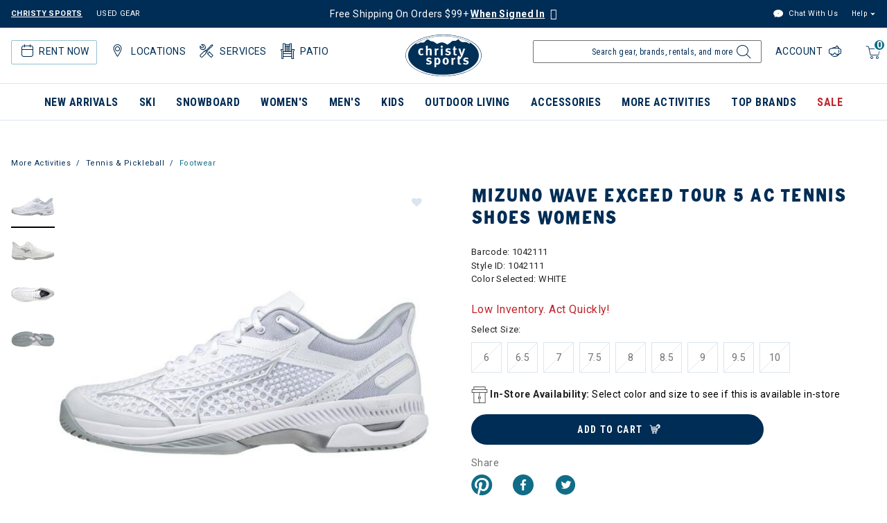

--- FILE ---
content_type: text/html;charset=UTF-8
request_url: https://www.christysports.com/product/mizuno-wave-exceed-tour-5-ac-tennis-shoes-womens/1042111.html
body_size: 32199
content:



<!DOCTYPE html>

<html lang="en">
<head>















<meta charset=UTF-8>
<meta http-equiv="x-ua-compatible" content="ie=edge">
<meta name="viewport" content="width=device-width, initial-scale=1">


<title>Mizuno Wave Exceed Tour 5 AC Tennis Shoes Womens | Christy Sports</title>

<meta name="description" content="Shop Mizuno Wave Exceed Tour 5 AC Tennis Shoes Womens and more Footwear with Free Shipping on orders over $99 at Christy Sports"/>
<meta name="keywords" content="Christy Sports"/>



<meta name="robots" content="index,follow">



<meta property="og:url" content="https://www.christysports.com/product/mizuno-wave-exceed-tour-5-ac-tennis-shoes-womens/1042111.html">



<meta property="og:image" content="https://www.christysports.com/on/demandware.static/-/Sites/default/dw0b7e896b/logo.png">




<meta property="og:title" content="Mizuno Wave Exceed Tour 5 AC Tennis Shoes Womens | Christy Sports" />


<meta property="og:description" content="Shop Mizuno Wave Exceed Tour 5 AC Tennis Shoes Womens and more Footwear with Free Shipping on orders over $99 at Christy Sports" />

<link rel="shortcut icon" href="/on/demandware.static/Sites-ChristySports_US-Site/-/default/dwf43edf1a/images/favicons/favicon.ico" />
<link rel="icon" href="/on/demandware.static/Sites-ChristySports_US-Site/-/default/dwf43edf1a/images/favicons/favicon.ico" />
<link rel="icon" type="image/png" href="/on/demandware.static/Sites-ChristySports_US-Site/-/default/dwe7b6afa7/images/favicons/favicon-196x196.png" sizes="196x196" />
<link rel="icon" type="image/png" href="/on/demandware.static/Sites-ChristySports_US-Site/-/default/dw9156abb6/images/favicons/favicon-96x96.png" sizes="96x96" />
<link rel="icon" type="image/png" href="/on/demandware.static/Sites-ChristySports_US-Site/-/default/dw283fb3c9/images/favicons/favicon-32x32.png" sizes="32x32" />
<link rel="icon" type="image/png" href="/on/demandware.static/Sites-ChristySports_US-Site/-/default/dwf1fd7503/images/favicons/favicon-16x16.png" sizes="16x16" />
<link rel="icon" type="image/png" href="/on/demandware.static/Sites-ChristySports_US-Site/-/default/dw0680c8e3/images/favicons/favicon-128.png" sizes="128x128" />





<link id="globalStyles" rel="stylesheet" href="/on/demandware.static/Sites-ChristySports_US-Site/-/en_US/v1769432499743/css/global.css" />







    <script async="async" src="https://consent.trustarc.com/notice?domain=christysports.com&c=teconsent&js=nj&noticeType=bb&text=true&gtm=1"></script>





<script defer src="https://na-library.klarnaservices.com/lib.js" data-client-id="a717fb44-76e0-5b88-879f-ea2f3ca28bc3" type="text/javascript"></script><script>
    var pageAction = 'productshow';
    window.dataLayer = window.dataLayer || [];
    dataLayer.push({"action": pageAction});
    window.gtmEnabled = true;
    var orderId = -1;
    var dataLayerEvent = {"event":"pdp","pageId":5,"primaryPageCategory":"TENNIS","department":"Footwear","ecommerce":{"detail":{"actionField":{"list":"Product Detail Page"},"products":[{"id":"1042111","name":"Mizuno Wave Exceed Tour 5 AC Tennis Shoes Womens","classificationCategoryDisplayName":"TENNIS","classificationCategoryID":"7604","classificationCategory":"7604-TENNIS","brand":"Mizuno","category":"7604-TENNIS","categoryID":"7604","subCategoryEpsilon":"TENNIS","subCategoryEpsilonID":"7604","categoryEpsilon":"PERFORMANCE FOOTWEAR","categoryEpsilonID":"760","departmentEpsilon":"FOOTWEAR","departmentEpsilonID":"75"}]}},"data":{"interaction":"productView","pageType":"product","url":"https://www.christysports.com/on/demandware.store/Sites-ChristySports_US-Site/en_US/Product-Show","productId":"1042111","productName":"Mizuno Wave Exceed Tour 5 AC Tennis Shoes Womens","classificationCategoryID":"7604","classificationCategory":"7604-TENNIS","subCategoryEpsilon":"TENNIS","subCategoryEpsilonID":"7604","categoryEpsilon":"PERFORMANCE FOOTWEAR","categoryEpsilonID":"760","departmentEpsilon":"FOOTWEAR","departmentEpsilonID":"75","brand":"Mizuno"}};
    var ga4DataLayerEvent = {"event":"view_item","ecommerce":{"items":[{"item_id":"1042111","item_name":"Mizuno Wave Exceed Tour 5 AC Tennis Shoes Womens","item_category":"Footwear"}]}};

    // In all cases except Order Confirmation, the data layer should be pushed, so default to that case
    var pushDataLayer = true;
    if (pageAction === 'orderconfirm') {
        // As of now, the correction is for order confirmation only
        if (dataLayerEvent) {
            orderId = getOrderId(dataLayerEvent);
        } else {
            orderId = getGA4OrderId(ga4DataLayerEvent);
        }

        var ordersPushedToGoogle = getOrdersPushedToGoogle();
        var orderHasBeenPushedToGoogle = orderHasBeenPushedToGoogle(orderId, ordersPushedToGoogle);
        if (orderHasBeenPushedToGoogle) {
            // If the data has already been sent, let's not push it again.
            pushDataLayer = false;
        }
    }

    if (pushDataLayer) {
        if (dataLayerEvent) {
            dataLayer.push(dataLayerEvent);
        }

        // If both events active, clear first ecommerce object to prevent events affecting one another
        if (dataLayerEvent && ga4DataLayerEvent) {
            dataLayer.push({ ecommerce: null });
        }

        if (ga4DataLayerEvent) {
            dataLayer.push(ga4DataLayerEvent);
        }

        if (pageAction === 'orderconfirm') {
            // Add the orderId to the array of orders that is being stored in localStorage
            ordersPushedToGoogle.push(orderId);
            // The localStorage is what is used to prevent the duplicate send from mobile platforms
            window.localStorage.setItem('ordersPushedToGoogle', JSON.stringify(ordersPushedToGoogle));
        }
    }

    function getOrderId(dataLayer) {
        if ('ecommerce' in dataLayer) {
            if ('purchase' in dataLayer.ecommerce && 'actionField' in dataLayer.ecommerce.purchase &&
                'id' in dataLayer.ecommerce.purchase.actionField) {
                return dataLayer.ecommerce.purchase.actionField.id;
            }
        }

        return -1;
    }

    function getGA4OrderId(dataLayer) {
        if ('ecommerce' in dataLayer && 'transaction_id' in dataLayer.ecommerce) {
            return dataLayer.ecommerce.transaction_id;
        }

        return -1;
    }

    function getOrdersPushedToGoogle() {
        var ordersPushedToGoogleString = window.localStorage.getItem('ordersPushedToGoogle');
        if (ordersPushedToGoogleString && ordersPushedToGoogleString.length > 0) {
            return JSON.parse(ordersPushedToGoogleString);
        }

        return [];
    }

    function orderHasBeenPushedToGoogle(orderId, ordersPushedToGoogle) {
        if (orderId) {
            for (var index = 0; index < ordersPushedToGoogle.length; index++) {
                if (ordersPushedToGoogle[index] === orderId) {
                    return true;
                }
            }
        }

        return false;
    }
    if (typeof dataLayer != 'undefined') {
        if (pageAction == "checkoutbegin" || pageAction == "checkoutlogin" ) {
            dataLayer.push({
                event: 'purchase_started',
                action: true
            });
        } else if (pageAction === 'orderconfirm') {
            dataLayer.push({
                event: 'placed_order',
                action: true
            });
        }

    }
</script>

<script>
    window.dataLayer = window.dataLayer || [];
    dataLayer.push({"environment":"production","demandwareID":"bcdY0wNaCTefOPCe0dGIgM5ApJ","loggedInState":false,"pageLanguage":"en_US","registered":false,"email":"","emailHash":"","user_id":""});
</script>


<!-- Google Tag Manager -->
<script>(function(w,d,s,l,i){w[l]=w[l]||[];w[l].push({'gtm.start':
new Date().getTime(),event:'gtm.js'});var f=d.getElementsByTagName(s)[0],
j=d.createElement(s),dl=l!='dataLayer'?'&l='+l:'';j.async=true;j.src=
'https://www.googletagmanager.com/gtm.js?id='+i+dl;f.parentNode.insertBefore(j,f);
})(window,document,'script','dataLayer','GTM-TGCD2RM');</script>
<!-- End Google Tag Manager -->





<script>
window.dataLayer = window.dataLayer || [];
if (typeof dataLayer != 'undefined') {
dataLayer.push({
event: 'isRetailEvent',
isRetailEnable: true
});
}
</script>


<script>
window.UncachedData = {
  "action": "Data-UncachedData",
  "queryString": "",
  "locale": "en_US",
  "wishlistPIDs": [],
  "__gtmEvents": []
}
window.CachedData = {
  "action": "Data-CachedData",
  "queryString": "",
  "locale": "en_US",
  "recaptchaSiteKey": "6LettccaAAAAANYxpzDncIMtNyJEQl9YQhCIBFg4",
  "siteIntegrations": {
    "adyenCartridgeEnabled": true,
    "authorizeNetCartridgeEnabled": false,
    "bopisCartridgeEnabled": false,
    "cybersourceCartridgeEnabled": false,
    "forterEnabled": false,
    "giftCertificateEnabled": false,
    "GTMEnable": true,
    "googlePlacesEnabled": true,
    "SignifydEnableCartridge": null,
    "subproEnabled": null,
    "wishlistEnable": true,
    "zonosCartridgeEnabled": false,
    "zonosHelloEnabled": false,
    "showGoogleLogin": false,
    "showFacebookLogin": false
  },
  "__gtmEvents": []
}
</script>



<script src="/on/demandware.static/Sites-ChristySports_US-Site/-/en_US/v1769432499743/custom/jscript/lazysizes.min.js"></script>


<!--[if gt IE 9]><!-->
<script>//common/scripts.isml</script>



<script defer type="text/javascript" src="/on/demandware.static/Sites-ChristySports_US-Site/-/en_US/v1769432499743/js/main.js"></script>



    
        <script defer type="text/javascript" src="/on/demandware.static/Sites-ChristySports_US-Site/-/en_US/v1769432499743/js/pageDesigner.js"
            
            >
        </script>
    

    
        <script defer type="text/javascript" src="/on/demandware.static/Sites-ChristySports_US-Site/-/en_US/v1769432499743/js/productDetail.js"
            
            >
        </script>
    

    
        <script defer type="text/javascript" src="/on/demandware.static/Sites-ChristySports_US-Site/-/en_US/v1769432499743/js/product/variationAttribute.js"
            
            >
        </script>
    




<!--<![endif]-->

<link rel="canonical" href="https://www.christysports.com/product/mizuno-wave-exceed-tour-5-ac-tennis-shoes-womens/1042111.html"/>

<script type="text/javascript">//<!--
/* <![CDATA[ (head-active_data.js) */
var dw = (window.dw || {});
dw.ac = {
    _analytics: null,
    _events: [],
    _category: "",
    _searchData: "",
    _anact: "",
    _anact_nohit_tag: "",
    _analytics_enabled: "true",
    _timeZone: "US/Mountain",
    _capture: function(configs) {
        if (Object.prototype.toString.call(configs) === "[object Array]") {
            configs.forEach(captureObject);
            return;
        }
        dw.ac._events.push(configs);
    },
	capture: function() { 
		dw.ac._capture(arguments);
		// send to CQ as well:
		if (window.CQuotient) {
			window.CQuotient.trackEventsFromAC(arguments);
		}
	},
    EV_PRD_SEARCHHIT: "searchhit",
    EV_PRD_DETAIL: "detail",
    EV_PRD_RECOMMENDATION: "recommendation",
    EV_PRD_SETPRODUCT: "setproduct",
    applyContext: function(context) {
        if (typeof context === "object" && context.hasOwnProperty("category")) {
        	dw.ac._category = context.category;
        }
        if (typeof context === "object" && context.hasOwnProperty("searchData")) {
        	dw.ac._searchData = context.searchData;
        }
    },
    setDWAnalytics: function(analytics) {
        dw.ac._analytics = analytics;
    },
    eventsIsEmpty: function() {
        return 0 == dw.ac._events.length;
    }
};
/* ]]> */
// -->
</script>
<script type="text/javascript">//<!--
/* <![CDATA[ (head-cquotient.js) */
var CQuotient = window.CQuotient = {};
CQuotient.clientId = 'bgbb-ChristySports_US';
CQuotient.realm = 'BGBB';
CQuotient.siteId = 'ChristySports_US';
CQuotient.instanceType = 'prd';
CQuotient.locale = 'en_US';
CQuotient.fbPixelId = '__UNKNOWN__';
CQuotient.activities = [];
CQuotient.cqcid='';
CQuotient.cquid='';
CQuotient.cqeid='';
CQuotient.cqlid='';
CQuotient.apiHost='api.cquotient.com';
/* Turn this on to test against Staging Einstein */
/* CQuotient.useTest= true; */
CQuotient.useTest = ('true' === 'false');
CQuotient.initFromCookies = function () {
	var ca = document.cookie.split(';');
	for(var i=0;i < ca.length;i++) {
	  var c = ca[i];
	  while (c.charAt(0)==' ') c = c.substring(1,c.length);
	  if (c.indexOf('cqcid=') == 0) {
		CQuotient.cqcid=c.substring('cqcid='.length,c.length);
	  } else if (c.indexOf('cquid=') == 0) {
		  var value = c.substring('cquid='.length,c.length);
		  if (value) {
		  	var split_value = value.split("|", 3);
		  	if (split_value.length > 0) {
			  CQuotient.cquid=split_value[0];
		  	}
		  	if (split_value.length > 1) {
			  CQuotient.cqeid=split_value[1];
		  	}
		  	if (split_value.length > 2) {
			  CQuotient.cqlid=split_value[2];
		  	}
		  }
	  }
	}
}
CQuotient.getCQCookieId = function () {
	if(window.CQuotient.cqcid == '')
		window.CQuotient.initFromCookies();
	return window.CQuotient.cqcid;
};
CQuotient.getCQUserId = function () {
	if(window.CQuotient.cquid == '')
		window.CQuotient.initFromCookies();
	return window.CQuotient.cquid;
};
CQuotient.getCQHashedEmail = function () {
	if(window.CQuotient.cqeid == '')
		window.CQuotient.initFromCookies();
	return window.CQuotient.cqeid;
};
CQuotient.getCQHashedLogin = function () {
	if(window.CQuotient.cqlid == '')
		window.CQuotient.initFromCookies();
	return window.CQuotient.cqlid;
};
CQuotient.trackEventsFromAC = function (/* Object or Array */ events) {
try {
	if (Object.prototype.toString.call(events) === "[object Array]") {
		events.forEach(_trackASingleCQEvent);
	} else {
		CQuotient._trackASingleCQEvent(events);
	}
} catch(err) {}
};
CQuotient._trackASingleCQEvent = function ( /* Object */ event) {
	if (event && event.id) {
		if (event.type === dw.ac.EV_PRD_DETAIL) {
			CQuotient.trackViewProduct( {id:'', alt_id: event.id, type: 'raw_sku'} );
		} // not handling the other dw.ac.* events currently
	}
};
CQuotient.trackViewProduct = function(/* Object */ cqParamData){
	var cq_params = {};
	cq_params.cookieId = CQuotient.getCQCookieId();
	cq_params.userId = CQuotient.getCQUserId();
	cq_params.emailId = CQuotient.getCQHashedEmail();
	cq_params.loginId = CQuotient.getCQHashedLogin();
	cq_params.product = cqParamData.product;
	cq_params.realm = cqParamData.realm;
	cq_params.siteId = cqParamData.siteId;
	cq_params.instanceType = cqParamData.instanceType;
	cq_params.locale = CQuotient.locale;
	
	if(CQuotient.sendActivity) {
		CQuotient.sendActivity(CQuotient.clientId, 'viewProduct', cq_params);
	} else {
		CQuotient.activities.push({activityType: 'viewProduct', parameters: cq_params});
	}
};
/* ]]> */
// -->
</script>
<!-- Demandware Apple Pay -->

<style type="text/css">ISAPPLEPAY{display:inline}.dw-apple-pay-button,.dw-apple-pay-button:hover,.dw-apple-pay-button:active{background-color:black;background-image:-webkit-named-image(apple-pay-logo-white);background-position:50% 50%;background-repeat:no-repeat;background-size:75% 60%;border-radius:5px;border:1px solid black;box-sizing:border-box;margin:5px auto;min-height:30px;min-width:100px;padding:0}
.dw-apple-pay-button:after{content:'Apple Pay';visibility:hidden}.dw-apple-pay-button.dw-apple-pay-logo-white{background-color:white;border-color:white;background-image:-webkit-named-image(apple-pay-logo-black);color:black}.dw-apple-pay-button.dw-apple-pay-logo-white.dw-apple-pay-border{border-color:black}</style>


   <script type="application/ld+json">
        {"@context":"http://schema.org/","@type":"Product","name":"Mizuno Wave Exceed Tour 5 AC Tennis Shoes Womens","description":null,"mpn":"1042111","sku":"1042111","brand":{"@type":"Thing","name":"Mizuno"},"image":["https://www.christysports.com/on/demandware.static/-/Sites-master-winter/default/dwfbe42ce6/1042111_010_1.jfif.jpg","https://www.christysports.com/on/demandware.static/-/Sites-master-winter/default/dw8bfae42a/1042111_010_2.jfif.jpg","https://www.christysports.com/on/demandware.static/-/Sites-master-winter/default/dw622c6267/1042111_010_3.jfif.jpg","https://www.christysports.com/on/demandware.static/-/Sites-master-winter/default/dw9314ac68/1042111_010_4.jfif.jpg"],"offers":{"url":{},"@type":"Offer","priceCurrency":null,"availability":"http://schema.org/OutOfStock"}}
    </script>


   <script type="application/ld+json">
        {"@context":"http://schema.org/","@type":"BreadcrumbList","itemListElement":[{"@type":"ListItem","position":1,"name":"More Activities","item":"https://www.christysports.com/more-activities/"},{"@type":"ListItem","position":2,"name":"Tennis & Pickleball","item":"https://www.christysports.com/more-activities/tennis-and-pickleball/"},{"@type":"ListItem","position":3,"name":"Footwear","item":"https://www.christysports.com/more-activities/tennis-and-pickleball/footwear/"}]}
    </script>


</head>
<body>
<!-- Google Tag Manager (noscript) -->
<noscript><iframe src="https://www.googletagmanager.com/ns.html?id=GTM-TGCD2RM"
height="0" width="0" style="display:none;visibility:hidden"></iframe></noscript>
<!-- End Google Tag Manager (noscript) -->

<div class="page" data-action="Product-Show" data-querystring="pid=1042111" >




















<header class="logo-center fixed-header-enhanced " id="top-header">
    <a href="#maincontent" class="skip" aria-label="Skip to main content">Skip to main content</a>
<a href="#footercontent" class="skip" aria-label="Skip to footer content">Skip to footer content</a>
    <div class="header-banner slide-up">
        <div class="container">
            <div class="row no-gutters">
                <div class="col header-banner-column-1 hidden-md-down">
                    <div class="pull-left">
                        



    
    <div class="content-asset" data-asset-id="usedGearDesktop"><!-- dwMarker="content" dwContentID="ce39829069230a88bb59567d6e" dwContentBMID="usedGearDesktop" -->
        <div class="d-flex justify-content-between used-gear">
	<a href="https://www.christysports.com/home" style="padding-right:20px; font-weight: bold; text-decoration: underline;">CHRISTY SPORTS</a>
	<a href="https://www.ebay.com/str/demoskis" target="_blank" aria-label="Check out our used gears">USED GEAR</a>
</div>
    </div> <!-- End content-asset -->




                    </div>
                    <div class="pull-left header-locale-container">
                        
                    </div>
                </div>
                <div class="col header-banner-column-2 d-flex justify-content-between align-items-center header-promo">
                    <div class="content">
                        



    
    <div class="content-asset" data-asset-id="header-banner-promotion"><!-- dwMarker="content" dwContentID="0435c42f5c31c09b906fd26c89" dwContentBMID="header-banner-promotion" -->
        <div class="active"><a title="Link to login page" href="/login?&action=register">Free Shipping On Orders $99+ <u><strong>When Signed In</u></strong></a> <span class="ml-1 my-0 icon-question h5 text-white" data-original-title="Free shipping over $99 excludes oversized items and certain locations. Oversized items (like skis, snowboards, and car racks) do not qualify. Free shipping isn’t available for Alaska or Hawaii addresses." data-toggle="tooltip" title=""></span></h5></div>

<!--<div class="active"><strong>All Stores Temporarily Closed 7pm 10/20 - 12pm 10/21</strong><span class="ml-1 my-0 icon-question h5 text-white" data-original-title="We are tuning our store equipment to better serve you! Christysports.com will remain online and fully functional during this time." data-toggle="tooltip" title=""></span></h5></a></div>-->
    </div> <!-- End content-asset -->




                    </div>
                </div>
                <div class="col header-banner-column-3 hidden-md-down">
                    <div class="pull-right header-support-container">
                        



    
    <div class="content-asset" data-asset-id="headerSupportDesktop"><!-- dwMarker="content" dwContentID="3eacdeda10ab4bf6c999cdf73b" dwContentBMID="headerSupportDesktop" -->
        <div class="d-flex justify-content-between"> <a href="#" class="text-link link-freshchat" style="padding-right: 20px;">
    <span class="icon-livechat"></span>
    Chat With Us
  </a>

	<div class="support dropdown">
		<button class="dropdown-toggle header-link nav-link" id="dropdown-support-menu-desktop" data-toggle="dropdown" aria-haspopup="true" aria-expanded="false" aria-label="Help">Help</button>
		<div class="dropdown-menu dropdown-menu-right" aria-labelledby="dropdown-support-menu-desktop">
			<ul class="nav">
				<li class="dropdown-item"> <a class="dropdown-link header-link" href="https://www.christysports.com/login">Track</a
          >
        </li>

        <li class="dropdown-item">
          <a
            class="dropdown-link header-link"
            href="https://www.christysports.com/learn/returns.html"
         
            >Returns</a
          >
        </li>

        <li class="dropdown-item">
          <a
            class="dropdown-link header-link"
            href="https://www.christysports.com/learn/faqs.html"
           
            >FAQs</a
          >
        </li>
        <li class="dropdown-item" >
          <a
            class="dropdown-link header-link"
            href="https://www.christysports.com/stores?showMap=true&amp;horizontalView=true&amp;isForm=true"
            >Find a Store</a
          >
        </li>
        <li class="dropdown-item" >
          <a
            class="dropdown-link header-link"
            href="https://www.christysports.com/contact-us"
            
            >Contact Us</a
          >
        </li>
      </ul>
    </div>
  </div>
</div>
    </div> <!-- End content-asset -->




                    </div>
                </div>
            </div>
        </div>
    </div>
    <nav class="header-nav nav-center  transparent-nav-light" id="header-nav">
        <div class="header container position-relative">
            <div class="row no-gutters">
                <div class="col header-column-1 header-icons">
                    
                    <div>
                        <button class="navbar-toggler d-lg-none icon-menu" type="button" data-toggle="collapse" aria-controls="sg-navbar-collapse" title="collapsible menu" aria-expanded="false" aria-label="Toggle navigation"></button>
                        <span class="d-block d-sm-none menu-label mobile-label">Menu</span>
                    </div>
                    

                    












    <div class="d-lg-none inActiveRental rental-visibility">
        <a href="/learn/rental-help/rental-home.html" aria-label="rental home"><span class="icon-rental ml-1"><span class="d-none">rental home</span></span></a>
        <span class="d-block d-sm-none rental-label mobile-label">Rent</span>
        






        <div class="rentalMobileHeaderMenuContainer d-none">
            



    
    <div class="content-asset" data-asset-id="headerRentalMobile-ActiveRental"><!-- dwMarker="content" dwContentID="3439f3d8bd8f344fe54ce401c5" dwContentBMID="headerRentalMobile-ActiveRental" -->
        <div class="nav-item custom-dropdown rentalbtn megamenu list-unstyled">
    <a href="https://www.christysports.com/learn/rental-help/rental-home.html" class="btn btn-primary btn-rental-mobile d-lg-none rental" aria-label="Rentals" id="rentals" data-toggle="dropdown" aria-haspopup="true" aria-expanded="false" tabindex="0" aria-hidden="false">Rentals<span class="rental-mobile-quantity">1</span></a>
    <ul class="dropdown-menu rentalMenu w-100" aria-label="rental" aria-hidden="true">
          <li>
              <div class="active-rental-msg-component">
                  <div class="icon-rental">
                    <span class="rental-quantity">1</span>
                  </div>
                  <div class="message"><span><a class="view-now" href="https://www.christysports.com/on/demandware.store/Sites-ChristySports_US-Site/en_US/Rental-Info">YOU HAVE 1 ACTIVE RENTAL RESERVATION - <u>VIEW NOW</u></a></span></div>
              </div> 
          </li>
          <li class="dropdown-item col-lg menu-no-subcategories 3-column"><a href="https://www.christysports.com/learn/rental-help/rental-home.html" class="dropdown-link">All Rentals</a></li>
          <li class="dropdown-item col-lg menu-no-subcategories 3-column"><a href="https://www.christysports.com/learn/rental-help/kids-rent-free.html" class="dropdown-link">Kids Rent Free</a></li>
          <li class="dropdown-item col-lg menu-no-subcategories 3-column"><a href="https://www.christysports.com/delivery/rental-delivery.html" class="dropdown-link">Rental Delivery</a></li>

    </ul>
 </div>
    </div> <!-- End content-asset -->




        </div>
    </div>



                    
                    
                    











<div class="rentalMenuContainer hidden-md-down">
    
        <div class="inActiveRental position-relative">
            



    
    <div class="content-asset" data-asset-id="headerActionsLeftDesktop-ActiveRental"><!-- dwMarker="content" dwContentID="397811a6c8cfc280812f4ea753" dwContentBMID="headerActionsLeftDesktop-ActiveRental" -->
        <div class="pull-left hidden-md-down ml-3 active-rental-msg-header" role="none">	<a href="https://www.christysports.com/learn/rental-help/rental-home.html" id="rental" role="button" aria-haspopup="menu" aria-expanded="false" aria-controls="rental-menu"><span class="icon-rental"><span class="rental-quantity">1</span></span>Rent Now</a>
	<ul class="rental-menu-subcategories" role="menu" aria-label="Rent Now" id="rental-menu" aria-hidden="true" style="display: none">
		<li role="none" class="rental-menu-subcategories-label">
			<div class="active-rental-msg-component">
				<div class="icon-rental">
					<span class="rental-quantity">1</span>
				</div>
				<div class="message">YOU HAVE 1 ACTIVE RENTAL RESERVATION -<a class="view-now" href="https://www.christysports.com/on/demandware.store/Sites-ChristySports_US-Site/en_US/Rental-Info">VIEW NOW</a> 
				</div>
			</div>
		</li>
		<li role="none" class="rental-menu-subcategories-label"><a role="menuitem" href="https://www.christysports.com/learn/rental-help/rental-home.html">All Rentals</a> 
		</li>
		<li role="none" class="rental-menu-subcategories-label"><a role="menuitem" href="https://www.christysports.com/learn/rental-help/kids-rent-free.html">Kids Rent Free</a> 
		</li>
		<li role="none" class="rental-menu-subcategories-label"><a role="menuitem" href="https://www.christysports.com/delivery/rental-delivery.html">Rental Delivery</a> 
		</li>
		<!--<li role="none" class="rental-menu-subcategories-label"><a role="menuitem" href="https://www.christysports.com/learn/rental-help/season-rentals.html">Season Rentals</a> 
		</li>
		<li role="none" class="rental-menu-subcategories-label"><a role="menuitem" href="https://www.christysports.com/locations/find-a-store.html">Find a Store</a> 
		</li>-->
	</ul>
</div>
<div id="locations-header-dropdown" class="pull-left hidden-md-down ml-3 locations-header-dropdown" role="none">	<a href="https://www.christysports.com/stores?showMap=true&amp;horizontalView=true&amp;isForm=true" role="button" aria-haspopup="menu" aria-expanded="false" aria-controls="locations-menu"><span class="icon-location"></span>Locations</a>
	<ul class="locations-header-subcategories" role="menu" aria-label="Locations" id="locations-menu" aria-hidden="true" style="display: none">
		<li role="none"></li>
		<li role="none">
			<p class="px-0 mb-0"><b>VIEW ALL</b> 
			</p>
		</li>
		<li role="none" class="location-menu-label"><a role="menuitem" href="https://www.christysports.com/locations/find-a-store.html">Find a Store</a> 
		</li>
		<div class="dropdown-divider"></div>
		<li>
			<p class="px-0 mb-0"><b>POPULAR RESORT AREAS</b> 
			</p>
		</li>
		<li role="none" class="location-menu-label"><a role="menuitem" href="https://www.christysports.com/resorts/resort-breckenridge.html">Breckenridge</a> 
		</li>
		<li role="none" class="location-menu-label"><a role="menuitem" href="https://www.christysports.com/resorts/vail-valley.html">Vail</a> 
		</li>
		<li role="none" class="location-menu-label"><a role="menuitem" href="https://www.christysports.com/resorts/beaver-creek-avon.html">Beaver Creek/Avon</a> 
		</li>
		<li role="none" class="location-menu-label"><a role="menuitem" href="https://www.christysports.com/resorts/summit-county-keystone.html">Keystone, Frisco & Dillon</a> 
		</li>
		<li role="none" class="location-menu-label"><a role="menuitem" href="https://www.christysports.com/resorts/resort-big-sky.html">Big Sky</a> 
		</li>
		<li role="none" class="location-menu-label"><a role="menuitem" href="https://www.christysports.com/resorts/resort-steamboat.html">Steamboat</a> 
		</li>
		<li role="none" class="location-menu-label"><a role="menuitem" href="https://www.christysports.com/resorts/park-city-deer-valley-salt-lake.html">Park City/Deer Valley</a> 
		</li>
		<li role="none" class="location-menu-label"><a role="menuitem" href="https://www.christysports.com/resorts/resort-telluride.html">Telluride</a> 
		</li>
		<li role="none" class="location-menu-label"><a role="menuitem" href="https://www.christysports.com/resorts/aspen-snowmass.html">Aspen/Snowmass</a> 
		</li>
		<li role="none" class="location-menu-label"><a role="menuitem" href="https://www.christysports.com/resorts/denver-front-range.html">Denver/Front Range</a> 
		</li>
		<li role="none" class="location-menu-label"><a role="menuitem" href="https://www.christysports.com/resorts/resort-crested-butte.html">Crested Butte</a> 
		</li>
		<li role="none" class="location-menu-label"><a role="menuitem" href="https://www.christysports.com/resorts/resort-winter-park.html">Winter Park</a> 
		</li>
		<li role="none" class="location-menu-label"><a role="menuitem" href="https://www.christysports.com/resorts/seattle-tacoma.html">Seattle/Tacoma</a> 
		</li>
	</ul>
</div>
<div role="none" class="pull-left hidden-md-down ml-3 services-header-dropdown">	<a href="https://www.christysports.com/learn/our-stores/store-services.html" role="button" aria-haspopup="menu" aria-expanded="false" aria-controls="services-menu"><span class="icon-CS_SM_Icon_StoreServices"></span>Services</a>
	<ul class="services-header-subcategories" role="menu" aria-label="Services" id="services-menu" aria-hidden="true" style="display: none">
		<li role="none"></li>
		<li role="none" class="services-menu-label"><a role="menuitem" href="https://www.christysports.com/stories/ski-snowboard-tuning.html">Ski & Snowboard Tuning & Repairs</a>
		</li>
		<li role="none" class="services-menu-label"><a role="menuitem" href="https://www.christysports.com/stories/custom-boot-fit.html">Custom Boot Fitting</a>
		</li>
		<li role="none" class="services-menu-label"><a role="menuitem" href="https://www.christysports.com/learn/rental-help/try-before-you-buy.html">Try Before You Buy</a>
		</li>
		<li role="none" class="services-menu-label"><a role="menuitem" href="https://www.christysports.com/learn/our-stores/bike.html">Bike Services</a>
		</li>
		<li role="none" class="services-menu-label"><a role="menuitem" href="https://www.christysports.com/outdoor-living/patio-services.html">Patio Services</a>
		</li>
		<li role="none" class="services-menu-label"><a role="menuitem" href="https://www.christysports.com/learn/our-stores/store-services.html">All Store Services </a>
		</li>
	</ul>
</div>
<div role="none" class="pull-left hidden-md-down ml-3 patio-header-dropdown">	<a href="https://www.christysports.com/outdoor-living/patio-furniture.html" role="button" aria-haspopup="menu" aria-expanded=" false" aria-controls="patio-menu"><span class="icon-patio"></span>Patio</a>
	<ul class="patio-header-subcategories" role="menu" aria-label="Patio" id="patio-menu" aria-hidden="true" style="display: none">
		<li role="none"></li>
		<li role="none" class="services-menu-label"><a role="menuitem" href="https://www.christysports.com/outdoor-living/patio-furniture.html">Patio Furniture</a>
		</li>
		<li role="none" class="services-menu-label"><a role="menuitem" href="https://www.christysports.com/outdoor-living/patio-showrooms.html">Patio Showrooms</a>
		</li>
		<li role="none" class="services-menu-label"><a role="menuitem" href="https://www.christysports.com/outdoor-living/patio-collections.html">Patio Collections</a>
		</li>
		<li role="none" class="services-menu-label"><a role="menuitem" href="https://www.christysports.com/outdoor-living/services/patio-contact.html">Patio Contact Us</a>
		</li>
	</ul>
</div>
    </div> <!-- End content-asset -->




            






        </div>
    
</div>


                </div>
                <div class="col header-column-2">
                    <div class="brand">
                        <a class="logo-home d-block" href="https://www.christysports.com" title="Visited same page link, home, graphic, Christy Sports logo."></a>
                    </div>
                </div>
                <div class="col header-column-3 header-actions">
                    <div class="minicart pull-right px-2" data-action-url="/on/demandware.store/Sites-ChristySports_US-Site/en_US/Cart-MiniCartShow">
                        <div class="minicart-backdrop"></div>
<div class="minicart-total">
    <a class="minicart-link" href="https://www.christysports.com/cart" title="Cart 0 Items" aria-label="Cart 0 Items" aria-haspopup="true" tabindex="0">
        <span class="d-none d-xl-inline-block">Cart</span>
        <i class="minicart-icon fa fa-shopping-bag"></i>
        <span class="minicart-quantity">
            0
        </span>
    </a>
</div>
<span class="d-block d-sm-none mobile-label">Cart</span>

<div class="popover popover-bottom"></div>

                    </div>
                    <div class="d-lg-none">
                        <div id="location-mobile-menu-button"><span class="icon-location ml-2" style="font-size: 24px;"></span><span class="d-block d-sm-none locations-label mobile-label">Stores</span></div>
                        <div class="locationMobileHeaderMenuContainer d-none">
                            



    
    <div class="content-asset" data-asset-id="headerActionsMobile-Locations"><!-- dwMarker="content" dwContentID="838f560db4936b3a359d79dc32" dwContentBMID="headerActionsMobile-Locations" -->
        <div class="dropdown-menu locationsMenu w-100 show" style="top: 120px; box-shadow: #707070 1px 1px 5px 0px;">
	<ul class="menu-subcategories has-asset-1 has-asset-2 list-unstyled" id="location-mobile-menu">
		<li></li>
		<li>
			<p class="dropdown-header px-3"><b>VIEW ALL</b>
			</p>
		</li>
		<li class="dropdown-item col-lg menu-no-subcategories 3-column"><a href="https://www.christysports.com/locations/find-a-store.html" class="dropdown-link">Find a Store</a>
		</li>
		<div class="dropdown-divider"></div>
		<li>
			<p class="dropdown-header px-3"><b>POPULAR RESORT AREAS</b>
			</p>
		</li>
		<li class="dropdown-item col-lg menu-no-subcategories 3-column"><a href="https://www.christysports.com/resorts/resort-breckenridge.html" class="dropdown-link">Breckenridge</a>
		</li>
		<li class="dropdown-item col-lg menu-no-subcategories 3-column"><a href="https://www.christysports.com/resorts/vail-valley.html" class="dropdown-link">Vail</a>
		</li>
		<li class="dropdown-item col-lg menu-no-subcategories 3-column"><a href="https://www.christysports.com/resorts/beaver-creek-avon.html" class="dropdown-link">Beaver Creek/Avon</a> 
		</li>
		<li class="dropdown-item col-lg menu-no-subcategories 3-column"><a href="https://www.christysports.com/resorts/summit-county-keystone.html" class="dropdown-link">Keystone, Frisco & Dillon</a>
		</li>
		<li class="dropdown-item col-lg menu-no-subcategories 3-column"><a href="https://www.christysports.com/resorts/resort-big-sky.html" class="dropdown-link">Big Sky</a>
		</li>
		</li>
		<li class="dropdown-item col-lg menu-no-subcategories 3-column"><a href="https://www.christysports.com/resorts/resort-steamboat.html" class="dropdown-link">Steamboat</a>
		</li>
		<li class="dropdown-item col-lg menu-no-subcategories 3-column"><a href="https://www.christysports.com/resorts/park-city-deer-valley-salt-lake.html" class="dropdown-link">Park City/Deer Valley</a>
		</li>
		<li class="dropdown-item col-lg menu-no-subcategories 3-column"><a href="https://www.christysports.com/resorts/resort-telluride.html" class="dropdown-link">Telluride</a>
		</li>
		<li class="dropdown-item col-lg menu-no-subcategories 3-column"><a href="https://www.christysports.com/resorts/aspen-snowmass.html" class="dropdown-link">Aspen/Snowmass</a>
		</li>
		<li class="dropdown-item col-lg menu-no-subcategories 3-column"><a href="https://www.christysports.com/resorts/denver-front-range.html" class="dropdown-link">Denver/Front Range</a>
		</li>
		<li class="dropdown-item col-lg menu-no-subcategories 3-column"><a href="https://www.christysports.com/resorts/resort-crested-butte.html" class="dropdown-link">Crested Butte</a>
		</li>
		<li class="dropdown-item col-lg menu-no-subcategories 3-column"><a href="https://www.christysports.com/resorts/resort-winter-park.html" class="dropdown-link">Winter Park</a>
		</li>
		<li class="dropdown-item col-lg menu-no-subcategories 3-column"><a href="https://www.christysports.com/resorts/seattle-tacoma.html" class="dropdown-link">Seattle/Tacoma</a>
		</li>
	</ul>
</div>
    </div> <!-- End content-asset -->




                        </div>
                    </div>
                    <div class="pull-right header-account-container">
                        
    <div class="user custom-dropdown dropdown">
        <div class="dropdown-toggle header-link nav-link" id="dropdownAccountSelector" data-toggle="dropdown" tabindex="0">
            <a aria-label="Login to your account" href="https://www.christysports.com/login">
                Account
            </a>
        </div>
        <div class="dropdown-menu dropdown-menu-right" aria-labelledby="dropdownAccountSelector">
            <ul class="nav" aria-label="My account navigation">
                <li class="dropdown-item">
                    <a class="dropdown-link header-link" href="https://www.christysports.com/login"
                        aria-label="Login to your account">
                        <span class="user-message header-link">Account</span>
                    </a>
                </li>
                <li class="dropdown-item">
                    <a class="dropdown-link header-link" href="https://www.christysports.com/login?action=register"
                        aria-label="Login to your account">
                        <span class="user-message header-link">Create Account</span>
                    </a>
                </li>
                
                    <li class="dropdown-item">
                        <a class="dropdown-link header-link" href="https://www.christysports.com/wishlist"
                            aria-label="Wishlist">
                            <span class="user-message header-link">Wishlist</span>
                        </a>
                    </li>
                
            </ul>
        </div>
    </div>


                    </div>
                    <div class="search hidden-md-down pull-right search-expanded">
                            <div class="site-search">
    <form role="search"
          action="/search"
          method="get"
          name="simpleSearch">
        <input class="form-control search-field"
               type="text"
               name="q"
               value=""
               id="search"
               placeholder="Search gear, brands, rentals, and more"
               aria-label="Enter Keyword or Item Number"
               autocomplete="off" />
        <button type="reset" name="reset-button" class="fa fa-times reset-button reset-button-sm d-none" aria-label="Clear search keywords"></button>
        <button type="reset" name="reset-button" class="reset-button mobile-close-icon d-none" aria-label="Clear search keywords">
            <svg width="11px" height="11px" viewBox="0 0 11 11" version="1.1" xmlns="http://www.w3.org/2000/svg" xmlns:xlink="http://www.w3.org/1999/xlink">
                <title>X small</title>
                <g class="Page-1" stroke="none" stroke-width="1" fill="none" fill-rule="evenodd" stroke-linecap="round">
                    <g class="CS_MobileSearch_Improvements" transform="translate(-18.000000, -252.000000)" stroke="#222222" stroke-width="2">
                        <g class="Group" transform="translate(15.000000, 249.000000)">
                            <g id="Group-Copy-2" transform="translate(8.500000, 8.500000) rotate(-315.000000) translate(-8.500000, -8.500000) translate(3.000000, 3.000000)">
                                <line x1="5.5" y1="0" x2="5.5" y2="11" class="Line"></line>
                                <line x1="11" y1="5.5" x2="-1.41969769e-14" y2="5.5" class="Line"></line>
                            </g>
                        </g>
                    </g>
                </g>
            </svg>
        </button>
        <button type="submit" name="search-button" class="fa fa-search" aria-label="Submit search keywords">
            <span class="hidden-label">Submit search keywords</span>
            <svg width="35px" height="35px" viewBox="0 0 35 35" version="1.1" xmlns="http://www.w3.org/2000/svg" xmlns:xlink="http://www.w3.org/1999/xlink">
                <title>Group</title>
                <g class="Page-1" stroke="none" stroke-width="1" fill="none" fill-rule="evenodd">
                    <g class="CS_MobileSearch_Improvements" transform="translate(-348.000000, -240.000000)">
                        <g class="Group" transform="translate(348.000000, 240.000000)">
                            <circle class="oval-mobile-search-icon Oval" fill="#116D87" cx="17.5" cy="17.5" r="17.5"></circle>
                            <circle class="Oval" stroke="#FFFFFF" stroke-width="2" cx="15" cy="15" r="5"></circle>
                            <line x1="19.5" y1="18.5" x2="25" y2="23" id="Line-10" stroke="#FFFFFF" stroke-width="2" stroke-linecap="round"></line>
                        </g>
                    </g>
                </g>
            </svg>
        </button>
        <div class="suggestions-wrapper" data-url="/on/demandware.store/Sites-ChristySports_US-Site/en_US/SearchServices-GetSuggestions?q="></div>
        <input type="hidden" value="en_US" name="lang">
    </form>
</div>

                        </div>
                    </div>
            </div>
            <div class="search-mobile d-lg-none w-100 mt-0 pb-1">
                <div class="site-search">
    <form role="search"
          action="/search"
          method="get"
          name="simpleSearch">
        <input class="form-control search-field"
               type="text"
               name="q"
               value=""
               id="mobilesearch"
               placeholder="Search gear, brands, rentals, and more"
               aria-label="Enter Keyword or Item Number"
               autocomplete="off" />
        <button type="reset" name="reset-button" class="fa fa-times reset-button reset-button-sm d-none" aria-label="Clear search keywords"></button>
        <button type="reset" name="reset-button" class="reset-button mobile-close-icon d-none" aria-label="Clear search keywords">
            <svg width="11px" height="11px" viewBox="0 0 11 11" version="1.1" xmlns="http://www.w3.org/2000/svg" xmlns:xlink="http://www.w3.org/1999/xlink">
                <title>X small</title>
                <g class="Page-1" stroke="none" stroke-width="1" fill="none" fill-rule="evenodd" stroke-linecap="round">
                    <g class="CS_MobileSearch_Improvements" transform="translate(-18.000000, -252.000000)" stroke="#222222" stroke-width="2">
                        <g class="Group" transform="translate(15.000000, 249.000000)">
                            <g id="Group-Copy-1" transform="translate(8.500000, 8.500000) rotate(-315.000000) translate(-8.500000, -8.500000) translate(3.000000, 3.000000)">
                                <line x1="5.5" y1="0" x2="5.5" y2="11" class="Line"></line>
                                <line x1="11" y1="5.5" x2="-1.41969769e-14" y2="5.5" class="Line"></line>
                            </g>
                        </g>
                    </g>
                </g>
            </svg>
        </button>
        <button type="submit" name="search-button" class="fa fa-search" aria-label="Submit search keywords">
            <span class="hidden-label">Submit search keywords</span>
        </button>
        <div class="suggestions-wrapper" data-url="/on/demandware.store/Sites-ChristySports_US-Site/en_US/SearchServices-GetSuggestions?q="></div>
        <input type="hidden" value="en_US" name="lang">
    </form>
</div>

            </div>
        </div>
        
            <div class="main-menu navbar-toggleable-md menu-toggleable-left multilevel-dropdown" id="sg-navbar-collapse">
                












<nav class="navbar navbar-expand-lg bg-inverse col-12">
    <div class="close-menu d-lg-none">
        <button class="back" role="button" aria-label="Back to previous menu">
            <span class="icon icon-arrow-left"></span>
            Back
        </button>
    </div>
    <div class="menu-group" role="navigation">
        <span class="rental-visibility">
            
                



    
    <div class="content-asset" data-asset-id="headerRentalMobile"><!-- dwMarker="content" dwContentID="4b46076c80fa8547624f1b196b" dwContentBMID="headerRentalMobile" -->
        <a href="https://www.christysports.com/learn/rental-help/rental-home.html" class="btn btn-primary btn-rental-mobile d-lg-none" aria-label="Rent now" rel="noopener noreferrer">RENT NOW</a>
    </div> <!-- End content-asset -->




            
        </span>
        <ul class="nav navbar-nav">
            
                
                    
                    
                        
                        
                        <li class="nav-item custom-dropdown megamenu ">
                            <a href="/new-arrivals/" id="new-arrivals" class="nav-link dropdown-toggle" data-toggle="dropdown" aria-haspopup="true" aria-expanded="false" tabindex="0">New Arrivals</a>
                            
                            
                                















    


<ul class="dropdown-menu" aria-label="new-arrivals">
    
        
            <li class="megamenu-asset-1 d-none d-lg-block">
                




<div class="page-designer chromeless " id="new-arrivals-menu-image-left">
<div class="experience-region experience-main"><div class="experience-component experience-commerce_assets-photoTile">

    <a class="photo-tile-container" aria-label="https://www.christysports.com/new-arrivals/" href="https://www.christysports.com/new-arrivals/"  >

    <div class="row">
        <div class="col-12">
            <figure class="photo-tile-figure">
                <picture>
                    <source srcset="https://www.christysports.com/dw/image/v2/BGBB_PRD/on/demandware.static/-/Library-Sites-ChristySportsSharedLibrary/default/dwc1cad6ea/images/Promotions/new-arrivals/christysportswinter24-25-141.webp?sfrm=jpg 1x, https://www.christysports.com/dw/image/v2/BGBB_PRD/on/demandware.static/-/Library-Sites-ChristySportsSharedLibrary/default/dwc1cad6ea/images/Promotions/new-arrivals/christysportswinter24-25-141.webp?sfrm=jpg 2x" media="(min-width: 1024px)"/>
                    <source srcset="https://www.christysports.com/dw/image/v2/BGBB_PRD/on/demandware.static/-/Library-Sites-ChristySportsSharedLibrary/default/dwc1cad6ea/images/Promotions/new-arrivals/christysportswinter24-25-141.webp?sfrm=jpg 1x, https://www.christysports.com/dw/image/v2/BGBB_PRD/on/demandware.static/-/Library-Sites-ChristySportsSharedLibrary/default/dwc1cad6ea/images/Promotions/new-arrivals/christysportswinter24-25-141.webp?sfrm=jpg 2x" media="(min-width: 769px)"/>
                    <source srcset="https://www.christysports.com/dw/image/v2/BGBB_PRD/on/demandware.static/-/Library-Sites-ChristySportsSharedLibrary/default/dwc1cad6ea/images/Promotions/new-arrivals/christysportswinter24-25-141.webp?sw=768&amp;sfrm=jpg&amp;q=80 1x, https://www.christysports.com/dw/image/v2/BGBB_PRD/on/demandware.static/-/Library-Sites-ChristySportsSharedLibrary/default/dwc1cad6ea/images/Promotions/new-arrivals/christysportswinter24-25-141.webp?sfrm=jpg 2x" media="(max-width: 768.0px)"/>
                    <img
                        class="photo-tile-image image-fluid w-100 lazyload"
                        src="https://www.christysports.com/dw/image/v2/BGBB_PRD/on/demandware.static/-/Library-Sites-ChristySportsSharedLibrary/default/dwc1cad6ea/images/Promotions/new-arrivals/christysportswinter24-25-141.webp?sw=768&amp;sfrm=jpg&amp;q=80"
                        style="--focal-point-x:50%; --focal-point-y:50%"
                        alt="photo tile figure"
                    />
                </picture>
            </figure>
        </div>
    </div>

    </a>

</div></div>
</div>



            </li>
        
        <li class="megamenu-categories">
            <ul class="menu-subcategories">
                <li class="menu-subcategories-label">Shop New Arrivals</li>
                <li>
                     
                        
                            <ul class="menu-subcategories-content">
                            
                                
                                    <li class="dropdown-item custom-dropdown menu-has-subcategories custom-column-6">
                                        <a href="/new-arrivals/ski-new-arrivals/" id="ski-new-arrivals" class="dropdown-link dropdown-toggle nav-link" data-toggle="dropdown" aria-haspopup="true" aria-expanded="false" tabindex="0">Ski New Arrivals</a>
                                        
                                        

<ul class="dropdown-menu" aria-label="ski-new-arrivals">
     
    
        
            <li class="dropdown-item" >
                <a href="/new-arrivals/ski-new-arrivals/skis/" id="ski-new-arrivals-skis" class="dropdown-link" tabindex="-1" style="">Skis</a>
            </li>
        
    
        
            <li class="dropdown-item" >
                <a href="/new-arrivals/ski-new-arrivals/ski-boots/" id="ski-new-arrivals-boots" class="dropdown-link" tabindex="-1" style="">Ski Boots</a>
            </li>
        
    
        
            <li class="dropdown-item" >
                <a href="/new-arrivals/ski-new-arrivals/ski-bindings/" id="ski-new-arrivals-bindings" class="dropdown-link" tabindex="-1" style="">Ski Bindings</a>
            </li>
        
    
</ul>

                                    </li>
                                
                                
                                
                            
                                
                                    <li class="dropdown-item custom-dropdown menu-has-subcategories custom-column-6">
                                        <a href="/new-arrivals/snowboard-new-arrivals/" id="snowboard-new-arrivals" class="dropdown-link dropdown-toggle nav-link" data-toggle="dropdown" aria-haspopup="true" aria-expanded="false" tabindex="0">Snowboard New Arrivals</a>
                                        
                                        

<ul class="dropdown-menu" aria-label="snowboard-new-arrivals">
     
    
        
            <li class="dropdown-item" >
                <a href="/new-arrivals/snowboard-new-arrivals/snowboard-decks/" id="snowboard-new-arrivals-snowboards" class="dropdown-link" tabindex="-1" style="">Snowboard Decks</a>
            </li>
        
    
        
            <li class="dropdown-item" >
                <a href="/new-arrivals/snowboard-new-arrivals/snowboard-boots/" id="snowboard-new-arrivals-boots" class="dropdown-link" tabindex="-1" style="">Snowboard Boots</a>
            </li>
        
    
        
            <li class="dropdown-item" >
                <a href="/new-arrivals/snowboard-new-arrivals/snowboard-bindings/" id="snowboard-new-arrivals-bindings" class="dropdown-link" tabindex="-1" style="">Snowboard Bindings</a>
            </li>
        
    
</ul>

                                    </li>
                                
                                
                                
                            
                                
                                    <li class="dropdown-item menu-no-subcategories custom-column-6">
                                        <a href="/new-arrivals/mens-new-arrivals/" id="mens-new-arrivals" class="dropdown-link" style="">Men's New Arrivals</a>
                                    </li>
                                
                                
                                
                            
                                
                                    <li class="dropdown-item menu-no-subcategories custom-column-6">
                                        <a href="/new-arrivals/womens-new-arrivals/" id="womens-new-arrivals" class="dropdown-link" style="">Women's New Arrivals</a>
                                    </li>
                                
                                
                                
                            
                                
                                    <li class="dropdown-item menu-no-subcategories custom-column-6">
                                        <a href="/new-arrivals/kids-new-arrivals/" id="kids-new-arrivals" class="dropdown-link" style="">Kids New Arrivals</a>
                                    </li>
                                
                                
                                
                            
                                
                                    <li class="dropdown-item menu-no-subcategories custom-column-6">
                                        <a href="/new-arrivals/accessories-new-arrivals-1/" id="accessories-new-arrivals" class="dropdown-link" style="">Accessories New Arrivals</a>
                                    </li>
                                
                                
                                
                            
                            </ul>
                        
                    
                </li>
            </ul>
        </li>
    
</ul>

                            
                        </li>
                    
                
                    
                    
                        
                        
                        <li class="nav-item custom-dropdown megamenu ">
                            <a href="https://www.christysports.com/shopping/ski.html" id="ski" class="nav-link dropdown-toggle" data-toggle="dropdown" aria-haspopup="true" aria-expanded="false" tabindex="0">Ski</a>
                            
                            
                                















    


<ul class="dropdown-menu" aria-label="ski">
    
        
            <li class="megamenu-asset-1 d-none d-lg-block">
                




<div class="page-designer chromeless " id="ski-menu-image-left">
<div class="experience-region experience-main"><div class="experience-component experience-commerce_layouts-1column"><div class="mobile-1r-1c  full-bleed   "
     data-component-id="9184382c2bfb0ce1b727426ba1"
     data-component-index="0"
     
     
>

    
        <div class="row mx-0" >
            
            <div class="region col-12 px-0"><div class="experience-component experience-commerce_assets-photoTile">

    <a class="photo-tile-container" aria-label="https://www.christysports.com/learn/rental-help/rental-home.html" href="https://www.christysports.com/learn/rental-help/rental-home.html"  >

    <div class="row">
        <div class="col-12">
            <figure class="photo-tile-figure">
                <picture>
                    <source srcset="https://www.christysports.com/dw/image/v2/BGBB_PRD/on/demandware.static/-/Library-Sites-ChristySportsSharedLibrary/default/dwb4840b77/images/mega-menu/ski1.webp?sfrm=jpg 1x, https://www.christysports.com/dw/image/v2/BGBB_PRD/on/demandware.static/-/Library-Sites-ChristySportsSharedLibrary/default/dwb4840b77/images/mega-menu/ski1.webp?sfrm=jpg 2x" media="(min-width: 1024px)"/>
                    <source srcset="https://www.christysports.com/dw/image/v2/BGBB_PRD/on/demandware.static/-/Library-Sites-ChristySportsSharedLibrary/default/dwb4840b77/images/mega-menu/ski1.webp?sfrm=jpg 1x, https://www.christysports.com/dw/image/v2/BGBB_PRD/on/demandware.static/-/Library-Sites-ChristySportsSharedLibrary/default/dwb4840b77/images/mega-menu/ski1.webp?sfrm=jpg 2x" media="(min-width: 769px)"/>
                    <source srcset="https://www.christysports.com/dw/image/v2/BGBB_PRD/on/demandware.static/-/Library-Sites-ChristySportsSharedLibrary/default/dwb4840b77/images/mega-menu/ski1.webp?sfrm=jpg 1x, https://www.christysports.com/dw/image/v2/BGBB_PRD/on/demandware.static/-/Library-Sites-ChristySportsSharedLibrary/default/dwb4840b77/images/mega-menu/ski1.webp?sfrm=jpg 2x" media="(max-width: 768.0px)"/>
                    <img
                        class="photo-tile-image image-fluid w-100 lazyload"
                        src="https://www.christysports.com/dw/image/v2/BGBB_PRD/on/demandware.static/-/Library-Sites-ChristySportsSharedLibrary/default/dwb4840b77/images/mega-menu/ski1.webp?sfrm=jpg"
                        style="--focal-point-x:50%; --focal-point-y:50%"
                        alt="photo tile figure"
                    />
                </picture>
            </figure>
        </div>
    </div>

    </a>

</div><div class="experience-component experience-commerce_assets-wysiwyg">

    <div class="wysiwyg-component comp-cdd8028626a3fed36f1cfbbb2d background--brand-secondary text-white text-center"   >
        <h4><a href="https://www.christysports.com/learn/rental-help/try-before-you-buy.html" target="_self" data-link-type="page" data-link-label="Try Before You Buy Program" data-content-page-id="try-before-you-buy" style="color: rgb(255, 255, 255); background-color: transparent;">Try Before You Buy - Learn More</a></h4>
    </div>

</div></div>
        </div>
    

</div>
</div></div>
</div>



            </li>
        
        <li class="megamenu-categories">
            <ul class="menu-subcategories">
                <li class="menu-subcategories-label">Shop Ski</li>
                <li>
                     
                        
                            <ul class="menu-subcategories-content">
                            
                                
                                    <li class="dropdown-item menu-no-subcategories custom-column-6">
                                        <a href="/new-arrivals/ski-new-arrivals/" id="ski-newarrivals" class="dropdown-link" style="color: brand-primary; font-weight: bold;">New Arrivals</a>
                                    </li>
                                
                                
                                
                            
                                
                                    <li class="dropdown-item menu-no-subcategories custom-column-6">
                                        <a href="/ski/skis/" id="ski-skis" class="dropdown-link" style="">Skis</a>
                                    </li>
                                
                                
                                
                            
                                
                                    <li class="dropdown-item menu-no-subcategories custom-column-6">
                                        <a href="/ski/boots/" id="ski-boots" class="dropdown-link" style="">Boots</a>
                                    </li>
                                
                                
                                
                            
                                
                                    <li class="dropdown-item menu-no-subcategories custom-column-6">
                                        <a href="/ski/bindings/" id="ski-bindings" class="dropdown-link" style="">Bindings</a>
                                    </li>
                                
                                
                                
                            
                                
                                    <li class="dropdown-item menu-no-subcategories custom-column-6">
                                        <a href="/ski/poles/" id="ski-poles" class="dropdown-link" style="">Poles</a>
                                    </li>
                                
                                
                                
                            
                                
                                    <li class="dropdown-item menu-no-subcategories custom-column-6">
                                        <a href="/ski/backcountry/" id="ski-backcountry" class="dropdown-link" style="">Backcountry</a>
                                    </li>
                                
                                
                                
                            
                                
                                    <li class="dropdown-item menu-no-subcategories custom-column-6">
                                        <a href="/ski/nordic-gear/" id="ski-nordic" class="dropdown-link" style="">Nordic Gear</a>
                                    </li>
                                
                                
                                
                            
                                
                                    <li class="dropdown-item menu-no-subcategories custom-column-6">
                                        <a href="/ski/helmets/" id="ski-helmets" class="dropdown-link" style="">Helmets</a>
                                    </li>
                                
                                
                                
                            
                                
                                    <li class="dropdown-item menu-no-subcategories custom-column-6">
                                        <a href="/ski/goggles/" id="ski-goggles" class="dropdown-link" style="">Goggles</a>
                                    </li>
                                
                                
                                
                            
                                
                                    <li class="dropdown-item menu-no-subcategories custom-column-6">
                                        <a href="/ski/bagsand-packs-and-travel/" id="ski-bags-backpacks-duffel" class="dropdown-link" style="">Bags, Packs &amp; Travel</a>
                                    </li>
                                
                                
                                
                            
                                
                                    <li class="dropdown-item menu-no-subcategories custom-column-6">
                                        <a href="/ski/tuning-equipment/" id="ski-tuning" class="dropdown-link" style="">Tuning Equipment</a>
                                    </li>
                                
                                
                                
                            
                                
                                    <li class="dropdown-item menu-no-subcategories custom-column-6">
                                        <a href="/ski/accessories/" id="ski-accessories" class="dropdown-link" style="">Accessories</a>
                                    </li>
                                
                                
                                
                            
                                
                                    <li class="dropdown-item menu-no-subcategories custom-column-6">
                                        <a href="/sale/clearance/ski/" id="ski-onsale" class="dropdown-link" style="color: red; font-weight: bold;">Ski On Sale</a>
                                    </li>
                                
                                
                                
                            
                            </ul>
                        
                    
                </li>
            </ul>
        </li>
    
</ul>

                            
                        </li>
                    
                
                    
                    
                        
                        
                        <li class="nav-item custom-dropdown megamenu ">
                            <a href="https://www.christysports.com/shopping/snowboard.html" id="snowboard" class="nav-link dropdown-toggle" data-toggle="dropdown" aria-haspopup="true" aria-expanded="false" tabindex="0">Snowboard</a>
                            
                            
                                















    


<ul class="dropdown-menu" aria-label="snowboard">
    
        
            <li class="megamenu-asset-1 d-none d-lg-block">
                




<div class="page-designer chromeless " id="snowboard-menu-image-left">
<div class="experience-region experience-main"><div class="experience-component experience-commerce_layouts-1column"><div class="mobile-1r-1c  full-bleed   "
     data-component-id="0d79e1d1e14845fb718abb6031"
     data-component-index="0"
     
     
>

    
        <div class="row mx-0" >
            
            <div class="region col-12 px-0"><div class="experience-component experience-commerce_assets-photoTile">

    <a class="photo-tile-container" aria-label="https://www.christysports.com/learn/rental-help/rental-home.html" href="https://www.christysports.com/learn/rental-help/rental-home.html"  >

    <div class="row">
        <div class="col-12">
            <figure class="photo-tile-figure">
                <picture>
                    <source srcset="https://www.christysports.com/dw/image/v2/BGBB_PRD/on/demandware.static/-/Library-Sites-ChristySportsSharedLibrary/default/dw834f7bc1/images/mega-menu/snowboard1.webp?sfrm=jpg 1x, https://www.christysports.com/dw/image/v2/BGBB_PRD/on/demandware.static/-/Library-Sites-ChristySportsSharedLibrary/default/dw834f7bc1/images/mega-menu/snowboard1.webp?sfrm=jpg 2x" media="(min-width: 1024px)"/>
                    <source srcset="https://www.christysports.com/dw/image/v2/BGBB_PRD/on/demandware.static/-/Library-Sites-ChristySportsSharedLibrary/default/dw834f7bc1/images/mega-menu/snowboard1.webp?sfrm=jpg 1x, https://www.christysports.com/dw/image/v2/BGBB_PRD/on/demandware.static/-/Library-Sites-ChristySportsSharedLibrary/default/dw834f7bc1/images/mega-menu/snowboard1.webp?sfrm=jpg 2x" media="(min-width: 769px)"/>
                    <source srcset="https://www.christysports.com/dw/image/v2/BGBB_PRD/on/demandware.static/-/Library-Sites-ChristySportsSharedLibrary/default/dw834f7bc1/images/mega-menu/snowboard1.webp?sfrm=jpg 1x, https://www.christysports.com/dw/image/v2/BGBB_PRD/on/demandware.static/-/Library-Sites-ChristySportsSharedLibrary/default/dw834f7bc1/images/mega-menu/snowboard1.webp?sfrm=jpg 2x" media="(max-width: 768.0px)"/>
                    <img
                        class="photo-tile-image image-fluid w-100 lazyload"
                        src="https://www.christysports.com/dw/image/v2/BGBB_PRD/on/demandware.static/-/Library-Sites-ChristySportsSharedLibrary/default/dw834f7bc1/images/mega-menu/snowboard1.webp?sfrm=jpg"
                        style="--focal-point-x:44%; --focal-point-y:67%"
                        alt="photo tile figure"
                    />
                </picture>
            </figure>
        </div>
    </div>

    </a>

</div></div>
        </div>
    

</div>
</div></div>
</div>



            </li>
        
        <li class="megamenu-categories">
            <ul class="menu-subcategories">
                <li class="menu-subcategories-label">Shop Snowboard</li>
                <li>
                     
                        
                            <ul class="menu-subcategories-content">
                            
                                
                                    <li class="dropdown-item menu-no-subcategories custom-column-6">
                                        <a href="/new-arrivals/snowboard-new-arrivals/" id="snowboard-newarrivals" class="dropdown-link" style="color: brand-primary; font-weight: bold;">New Arrivals</a>
                                    </li>
                                
                                
                                
                            
                                
                                    <li class="dropdown-item menu-no-subcategories custom-column-6">
                                        <a href="/snowboard/snowboards/" id="snowboard-decks" class="dropdown-link" style="">Snowboards</a>
                                    </li>
                                
                                
                                
                            
                                
                                    <li class="dropdown-item menu-no-subcategories custom-column-6">
                                        <a href="/snowboard/boots/" id="snowboard-boots" class="dropdown-link" style="">Boots</a>
                                    </li>
                                
                                
                                
                            
                                
                                    <li class="dropdown-item menu-no-subcategories custom-column-6">
                                        <a href="/snowboard/bindings/" id="snowboard-bindings" class="dropdown-link" style="">Bindings</a>
                                    </li>
                                
                                
                                
                            
                                
                                    <li class="dropdown-item menu-no-subcategories custom-column-6">
                                        <a href="/snowboard/snowskates/" id="snowboard-snowskates" class="dropdown-link" style="">Snowskates</a>
                                    </li>
                                
                                
                                
                            
                                
                                    <li class="dropdown-item menu-no-subcategories custom-column-6">
                                        <a href="/snowboard/helmets/" id="snowboard-helmets" class="dropdown-link" style="">Helmets</a>
                                    </li>
                                
                                
                                
                            
                                
                                    <li class="dropdown-item menu-no-subcategories custom-column-6">
                                        <a href="/snowboard/goggles/" id="snowboard-goggles" class="dropdown-link" style="">Goggles</a>
                                    </li>
                                
                                
                                
                            
                                
                                    <li class="dropdown-item menu-no-subcategories custom-column-6">
                                        <a href="/snowboard/backcountry/" id="snowboard-backcountry" class="dropdown-link" style="">Backcountry</a>
                                    </li>
                                
                                
                                
                            
                                
                                    <li class="dropdown-item menu-no-subcategories custom-column-6">
                                        <a href="/snowboard/bagsand-packs-and-travel/" id="snowboard-bags-backpacks-duffel" class="dropdown-link" style="">Bags, Packs &amp; Travel</a>
                                    </li>
                                
                                
                                
                            
                                
                                    <li class="dropdown-item menu-no-subcategories custom-column-6">
                                        <a href="/snowboard/tuning-equipment/" id="snowboard-tuning" class="dropdown-link" style="">Tuning Equipment</a>
                                    </li>
                                
                                
                                
                            
                                
                                    <li class="dropdown-item menu-no-subcategories custom-column-6">
                                        <a href="/snowboard/accessories/" id="snowboard-accessories" class="dropdown-link" style="">Accessories</a>
                                    </li>
                                
                                
                                
                            
                                
                                    <li class="dropdown-item menu-no-subcategories custom-column-6">
                                        <a href="/sale/clearance/snowboard/" id="snowboard-onsale" class="dropdown-link" style="color: red; font-weight: bold;">Snowboard On Sale</a>
                                    </li>
                                
                                
                                
                            
                            </ul>
                        
                    
                </li>
            </ul>
        </li>
    
</ul>

                            
                        </li>
                    
                
                    
                    
                        
                        
                        <li class="nav-item custom-dropdown megamenu ">
                            <a href="https://www.christysports.com/shopping/womens.html" id="womens" class="nav-link dropdown-toggle" data-toggle="dropdown" aria-haspopup="true" aria-expanded="false" tabindex="0">Women's</a>
                            
                            
                                















    


<ul class="dropdown-menu" aria-label="womens">
    
        
            <li class="megamenu-asset-1 d-none d-lg-block">
                




<div class="page-designer chromeless " id="womens-menu-image-left">
<div class="experience-region experience-main"><div class="experience-component experience-commerce_layouts-1column"><div class="mobile-1r-1c  full-bleed   "
     data-component-id="53b1d02aac893952242b3efd37"
     data-component-index="0"
     
     
>

    
        <div class="row mx-0" >
            
            <div class="region col-12 px-0"><div class="experience-component experience-commerce_assets-photoTile">

    <div class="photo-tile-container">

    <div class="row">
        <div class="col-12">
            <figure class="photo-tile-figure">
                <picture>
                    <source srcset="https://www.christysports.com/dw/image/v2/BGBB_PRD/on/demandware.static/-/Library-Sites-ChristySportsSharedLibrary/default/dw374f702b/images/mega-menu/womens1.webp?sfrm=jpg 1x, https://www.christysports.com/dw/image/v2/BGBB_PRD/on/demandware.static/-/Library-Sites-ChristySportsSharedLibrary/default/dw374f702b/images/mega-menu/womens1.webp?sfrm=jpg 2x" media="(min-width: 1024px)"/>
                    <source srcset="https://www.christysports.com/dw/image/v2/BGBB_PRD/on/demandware.static/-/Library-Sites-ChristySportsSharedLibrary/default/dw374f702b/images/mega-menu/womens1.webp?sfrm=jpg 1x, https://www.christysports.com/dw/image/v2/BGBB_PRD/on/demandware.static/-/Library-Sites-ChristySportsSharedLibrary/default/dw374f702b/images/mega-menu/womens1.webp?sfrm=jpg 2x" media="(min-width: 769px)"/>
                    <source srcset="https://www.christysports.com/dw/image/v2/BGBB_PRD/on/demandware.static/-/Library-Sites-ChristySportsSharedLibrary/default/dw374f702b/images/mega-menu/womens1.webp?sfrm=jpg 1x, https://www.christysports.com/dw/image/v2/BGBB_PRD/on/demandware.static/-/Library-Sites-ChristySportsSharedLibrary/default/dw374f702b/images/mega-menu/womens1.webp?sfrm=jpg 2x" media="(max-width: 768.0px)"/>
                    <img
                        class="photo-tile-image image-fluid w-100 lazyload"
                        src="https://www.christysports.com/dw/image/v2/BGBB_PRD/on/demandware.static/-/Library-Sites-ChristySportsSharedLibrary/default/dw374f702b/images/mega-menu/womens1.webp?sfrm=jpg"
                        style="--focal-point-x:50%; --focal-point-y:50%"
                        alt="photo tile figure"
                    />
                </picture>
            </figure>
        </div>
    </div>

    </div>

</div></div>
        </div>
    

</div>
</div></div>
</div>



            </li>
        
        <li class="megamenu-categories">
            <ul class="menu-subcategories">
                <li class="menu-subcategories-label">Shop Women's</li>
                <li>
                     
                        
                            <ul class="menu-subcategories-content">
                            
                                
                                    <li class="dropdown-item custom-dropdown menu-has-subcategories custom-column-6">
                                        <a href="/womens/womens-clothing/" id="womens-clothing" class="dropdown-link dropdown-toggle nav-link" data-toggle="dropdown" aria-haspopup="true" aria-expanded="false" tabindex="0">Women's Clothing</a>
                                        
                                        

<ul class="dropdown-menu" aria-label="womens-clothing">
     
    
        
            <li class="dropdown-item" >
                <a href="/womens/womens-clothing/summer-clothing/" id="womens-summer-clothing" class="dropdown-link" tabindex="-1" style="">Summer Clothing</a>
            </li>
        
    
        
            <li class="dropdown-item" >
                <a href="/womens/womens-clothing/snow-jackets/" id="womens-jackets" class="dropdown-link" tabindex="-1" style="">Snow Jackets</a>
            </li>
        
    
        
            <li class="dropdown-item" >
                <a href="/womens/womens-clothing/snow-pants/" id="womens-pants" class="dropdown-link" tabindex="-1" style="">Snow Pants</a>
            </li>
        
    
        
            <li class="dropdown-item" >
                <a href="/womens/womens-clothing/snowsuits/" id="womens-snowsuits" class="dropdown-link" tabindex="-1" style="">Snowsuits</a>
            </li>
        
    
        
            <li class="dropdown-item" >
                <a href="/womens/womens-clothing/layers-and-insulation/" id="womens-layers" class="dropdown-link" tabindex="-1" style="">Layers &amp; Insulation</a>
            </li>
        
    
        
            <li class="dropdown-item" >
                <a href="/womens/womens-clothing/casual-clothing/" id="womens-casual-clothing" class="dropdown-link" tabindex="-1" style="">Casual Clothing</a>
            </li>
        
    
        
            <li class="dropdown-item" >
                <a href="/womens/womens-clothing/socks/" id="womens-socks" class="dropdown-link" tabindex="-1" style="">Socks</a>
            </li>
        
    
        
            <li class="dropdown-item" >
                <a href="/womens/womens-clothing/swimwear/" id="womens-swimwear" class="dropdown-link" tabindex="-1" style="">Swimwear</a>
            </li>
        
    
        
            <li class="dropdown-item" >
                <a href="/womens/womens-clothing/accessories/" id="womens-accessories" class="dropdown-link" tabindex="-1" style="">Accessories</a>
            </li>
        
    
</ul>

                                    </li>
                                
                                
                                
                            
                                
                                    <li class="dropdown-item custom-dropdown menu-has-subcategories custom-column-6">
                                        <a href="/womens/womens-gear/" id="womens-gear" class="dropdown-link dropdown-toggle nav-link" data-toggle="dropdown" aria-haspopup="true" aria-expanded="false" tabindex="0">Women's Gear</a>
                                        
                                        

<ul class="dropdown-menu" aria-label="womens-gear">
     
    
        
            <li class="dropdown-item" >
                <a href="/womens/womens-gear/gloves-and-mittens/" id="womens-gloves-mittens" class="dropdown-link" tabindex="-1" style="">Gloves &amp; Mittens</a>
            </li>
        
    
        
            <li class="dropdown-item" >
                <a href="/womens/womens-gear/helmets/" id="womens-helmets" class="dropdown-link" tabindex="-1" style="">Helmets</a>
            </li>
        
    
        
            <li class="dropdown-item" >
                <a href="/womens/womens-gear/goggles/" id="womens-goggles" class="dropdown-link" tabindex="-1" style="">Goggles</a>
            </li>
        
    
        
            <li class="dropdown-item" >
                <a href="/womens/womens-gear/masks-and-neck-gaiters/" id="womens-face-mask-neck-gaiter" class="dropdown-link" tabindex="-1" style="">Masks &amp; Neck Gaiters</a>
            </li>
        
    
        
            <li class="dropdown-item" >
                <a href="/womens/womens-gear/hats-and-beanies/" id="womens-hats-beanies" class="dropdown-link" tabindex="-1" style="">Hats &amp; Beanies</a>
            </li>
        
    
        
            <li class="dropdown-item" >
                <a href="/womens/womens-gear/footwear/" id="womens-footwear" class="dropdown-link" tabindex="-1" style="">Footwear</a>
            </li>
        
    
</ul>

                                    </li>
                                
                                
                                
                            
                                
                                    <li class="dropdown-item custom-dropdown menu-has-subcategories custom-column-6">
                                        <a href="/womens/womens-ski/" id="womens-ski" class="dropdown-link dropdown-toggle nav-link" data-toggle="dropdown" aria-haspopup="true" aria-expanded="false" tabindex="0">Women's Ski</a>
                                        
                                        

<ul class="dropdown-menu" aria-label="womens-ski">
     
    
        
            <li class="dropdown-item" >
                <a href="/womens/womens-ski/skis/" id="womens-skis" class="dropdown-link" tabindex="-1" style="">Skis</a>
            </li>
        
    
        
            <li class="dropdown-item" >
                <a href="/womens/womens-ski/ski-boots/" id="womens-ski-boots" class="dropdown-link" tabindex="-1" style="">Ski Boots</a>
            </li>
        
    
        
            <li class="dropdown-item" >
                <a href="/womens/womens-ski/ski-bindings/" id="womens-ski-bindings" class="dropdown-link" tabindex="-1" style="">Ski Bindings</a>
            </li>
        
    
</ul>

                                    </li>
                                
                                
                                
                            
                                
                                    <li class="dropdown-item custom-dropdown menu-has-subcategories custom-column-6">
                                        <a href="/womens/womens-snowboard/" id="womens-snowboard" class="dropdown-link dropdown-toggle nav-link" data-toggle="dropdown" aria-haspopup="true" aria-expanded="false" tabindex="0">Women's Snowboard</a>
                                        
                                        

<ul class="dropdown-menu" aria-label="womens-snowboard">
     
    
        
            <li class="dropdown-item" >
                <a href="/womens/womens-snowboard/snowboards/" id="womens-snowboards" class="dropdown-link" tabindex="-1" style="">Snowboards</a>
            </li>
        
    
        
            <li class="dropdown-item" >
                <a href="/womens/womens-snowboard/snowboard-boots/" id="womens-snowboard-boots" class="dropdown-link" tabindex="-1" style="">Snowboard Boots</a>
            </li>
        
    
        
            <li class="dropdown-item" >
                <a href="/womens/womens-snowboard/snowboard-bindings/" id="womens-snowboard-bindings" class="dropdown-link" tabindex="-1" style="">Snowboard Bindings</a>
            </li>
        
    
</ul>

                                    </li>
                                
                                
                                
                            
                                
                                    <li class="dropdown-item custom-dropdown menu-has-subcategories custom-column-6">
                                        <a href="/womens/womens-bike/" id="womens-bike" class="dropdown-link dropdown-toggle nav-link" data-toggle="dropdown" aria-haspopup="true" aria-expanded="false" tabindex="0">Women's Bike</a>
                                        
                                        

<ul class="dropdown-menu" aria-label="womens-bike">
     
    
        
            <li class="dropdown-item" >
                <a href="https://www.christysports.com/more-activities/bike/womens-clothing/" id="womens-bike-clothing" class="dropdown-link" tabindex="-1" style="">Bike Clothing</a>
            </li>
        
    
        
            <li class="dropdown-item" >
                <a href="/womens/womens-bike/bike-helmets/" id="womens-bike-helmets" class="dropdown-link" tabindex="-1" style="">Bike Helmets</a>
            </li>
        
    
        
            <li class="dropdown-item" >
                <a href="/womens/womens-bike/bike-footwear/" id="womens-bike-footwear" class="dropdown-link" tabindex="-1" style="">Bike Footwear</a>
            </li>
        
    
</ul>

                                    </li>
                                
                                
                                
                            
                                
                                    <li class="dropdown-item custom-dropdown menu-has-subcategories custom-column-6">
                                        <a href="/womens/womens-hike/" id="womens-hike" class="dropdown-link dropdown-toggle nav-link" data-toggle="dropdown" aria-haspopup="true" aria-expanded="false" tabindex="0">Women's Hike</a>
                                        
                                        

<ul class="dropdown-menu" aria-label="womens-hike">
     
    
        
            <li class="dropdown-item" >
                <a href="https://www.christysports.com/more-activities/hike/womens-clothing/" id="womens-hike-clothing" class="dropdown-link" tabindex="-1" style="">Hike Clothing</a>
            </li>
        
    
        
            <li class="dropdown-item" >
                <a href="/womens/womens-hike/hike-footwear/" id="womens-hike-footwear" class="dropdown-link" tabindex="-1" style="">Hike Footwear</a>
            </li>
        
    
</ul>

                                    </li>
                                
                                
                                
                            
                                
                                    <li class="dropdown-item menu-no-subcategories custom-column-6">
                                        <a href="/new-arrivals/womens-new-arrivals/" id="womens-newarrivals" class="dropdown-link" style="color: brand-primary; font-weight: bold;">Women's New Arrivals</a>
                                    </li>
                                
                                
                                
                            
                                
                                    <li class="dropdown-item menu-no-subcategories custom-column-6">
                                        <a href="/sale/clearance/womens/" id="womens-onsale" class="dropdown-link" style="color: red; font-weight: bold;">Women's On Sale</a>
                                    </li>
                                
                                
                                
                            
                            </ul>
                        
                    
                </li>
            </ul>
        </li>
    
</ul>

                            
                        </li>
                    
                
                    
                    
                        
                        
                        <li class="nav-item custom-dropdown megamenu ">
                            <a href="https://www.christysports.com/shopping/mens.html" id="mens" class="nav-link dropdown-toggle" data-toggle="dropdown" aria-haspopup="true" aria-expanded="false" tabindex="0">Men's</a>
                            
                            
                                















    


<ul class="dropdown-menu" aria-label="mens">
    
        
            <li class="megamenu-asset-1 d-none d-lg-block">
                




<div class="page-designer chromeless " id="mens-menu-image-left">
<div class="experience-region experience-main"><div class="experience-component experience-commerce_assets-photoTile">

    <div class="photo-tile-container">

    <div class="row">
        <div class="col-12">
            <figure class="photo-tile-figure">
                <picture>
                    <source srcset="https://www.christysports.com/dw/image/v2/BGBB_PRD/on/demandware.static/-/Library-Sites-ChristySportsSharedLibrary/default/dwff1af65f/images/mega-menu/mens1.webp?sfrm=jpg 1x, https://www.christysports.com/dw/image/v2/BGBB_PRD/on/demandware.static/-/Library-Sites-ChristySportsSharedLibrary/default/dwff1af65f/images/mega-menu/mens1.webp?sfrm=jpg 2x" media="(min-width: 1024px)"/>
                    <source srcset="https://www.christysports.com/dw/image/v2/BGBB_PRD/on/demandware.static/-/Library-Sites-ChristySportsSharedLibrary/default/dwff1af65f/images/mega-menu/mens1.webp?sfrm=jpg 1x, https://www.christysports.com/dw/image/v2/BGBB_PRD/on/demandware.static/-/Library-Sites-ChristySportsSharedLibrary/default/dwff1af65f/images/mega-menu/mens1.webp?sfrm=jpg 2x" media="(min-width: 769px)"/>
                    <source srcset="https://www.christysports.com/dw/image/v2/BGBB_PRD/on/demandware.static/-/Library-Sites-ChristySportsSharedLibrary/default/dwff1af65f/images/mega-menu/mens1.webp?sfrm=jpg 1x, https://www.christysports.com/dw/image/v2/BGBB_PRD/on/demandware.static/-/Library-Sites-ChristySportsSharedLibrary/default/dwff1af65f/images/mega-menu/mens1.webp?sfrm=jpg 2x" media="(max-width: 768.0px)"/>
                    <img
                        class="photo-tile-image image-fluid w-100 lazyload"
                        src="https://www.christysports.com/dw/image/v2/BGBB_PRD/on/demandware.static/-/Library-Sites-ChristySportsSharedLibrary/default/dwff1af65f/images/mega-menu/mens1.webp?sfrm=jpg"
                        style="--focal-point-x:50%; --focal-point-y:50%"
                        alt="photo tile figure"
                    />
                </picture>
            </figure>
        </div>
    </div>

    </div>

</div></div>
</div>



            </li>
        
        <li class="megamenu-categories">
            <ul class="menu-subcategories">
                <li class="menu-subcategories-label">Shop Men's</li>
                <li>
                     
                        
                            <ul class="menu-subcategories-content">
                            
                                
                                    <li class="dropdown-item custom-dropdown menu-has-subcategories custom-column-6">
                                        <a href="/mens/mens-clothing/" id="mens-clothing" class="dropdown-link dropdown-toggle nav-link" data-toggle="dropdown" aria-haspopup="true" aria-expanded="false" tabindex="0">Men's Clothing</a>
                                        
                                        

<ul class="dropdown-menu" aria-label="mens-clothing">
     
    
        
            <li class="dropdown-item" >
                <a href="/mens/mens-clothing/summer-clothing/" id="men-summer-clothing" class="dropdown-link" tabindex="-1" style="">Summer Clothing</a>
            </li>
        
    
        
            <li class="dropdown-item" >
                <a href="/mens/mens-clothing/snow-jackets/" id="mens-jackets" class="dropdown-link" tabindex="-1" style="">Snow Jackets</a>
            </li>
        
    
        
            <li class="dropdown-item" >
                <a href="/mens/mens-clothing/snow-pants/" id="mens-pants" class="dropdown-link" tabindex="-1" style="">Snow Pants</a>
            </li>
        
    
        
            <li class="dropdown-item" >
                <a href="/mens/mens-clothing/layers-and-insulation/" id="mens-layers" class="dropdown-link" tabindex="-1" style="">Layers &amp; Insulation</a>
            </li>
        
    
        
            <li class="dropdown-item" >
                <a href="/mens/mens-clothing/socks/" id="mens-socks" class="dropdown-link" tabindex="-1" style="">Socks</a>
            </li>
        
    
        
            <li class="dropdown-item" >
                <a href="/mens/mens-clothing/casual-clothing/" id="mens-casual-clothing" class="dropdown-link" tabindex="-1" style="">Casual Clothing</a>
            </li>
        
    
        
            <li class="dropdown-item" >
                <a href="/mens/mens-clothing/swimwear/" id="mens-swimwear" class="dropdown-link" tabindex="-1" style="">Swimwear</a>
            </li>
        
    
        
            <li class="dropdown-item" >
                <a href="/mens/mens-clothing/accessories/" id="mens-accessories" class="dropdown-link" tabindex="-1" style="">Accessories</a>
            </li>
        
    
</ul>

                                    </li>
                                
                                
                                
                            
                                
                                    <li class="dropdown-item custom-dropdown menu-has-subcategories custom-column-6">
                                        <a href="/mens/mens-gear/" id="mens-gear" class="dropdown-link dropdown-toggle nav-link" data-toggle="dropdown" aria-haspopup="true" aria-expanded="false" tabindex="0">Men's Gear</a>
                                        
                                        

<ul class="dropdown-menu" aria-label="mens-gear">
     
    
        
            <li class="dropdown-item" >
                <a href="/mens/mens-gear/helmets/" id="mens-helmets" class="dropdown-link" tabindex="-1" style="">Helmets</a>
            </li>
        
    
        
            <li class="dropdown-item" >
                <a href="/mens/mens-gear/goggles/" id="mens-goggles" class="dropdown-link" tabindex="-1" style="">Goggles</a>
            </li>
        
    
        
            <li class="dropdown-item" >
                <a href="/mens/mens-gear/gloves-and-mittens/" id="mens-gloves-mittens" class="dropdown-link" tabindex="-1" style="">Gloves &amp; Mittens</a>
            </li>
        
    
        
            <li class="dropdown-item" >
                <a href="/mens/mens-gear/hats-and-beanies/" id="mens-hats-beanies" class="dropdown-link" tabindex="-1" style="">Hats &amp; Beanies</a>
            </li>
        
    
        
            <li class="dropdown-item" >
                <a href="/mens/mens-gear/masks-and-neck-gaiters/" id="mens-face-mask-neck-gaiter" class="dropdown-link" tabindex="-1" style="">Masks &amp; Neck Gaiters</a>
            </li>
        
    
        
            <li class="dropdown-item" >
                <a href="/mens/mens-gear/footwear/" id="mens-footwear" class="dropdown-link" tabindex="-1" style="">Footwear</a>
            </li>
        
    
</ul>

                                    </li>
                                
                                
                                
                            
                                
                                    <li class="dropdown-item custom-dropdown menu-has-subcategories custom-column-6">
                                        <a href="/mens/mens-ski/" id="mens-ski" class="dropdown-link dropdown-toggle nav-link" data-toggle="dropdown" aria-haspopup="true" aria-expanded="false" tabindex="0">Men's Ski</a>
                                        
                                        

<ul class="dropdown-menu" aria-label="mens-ski">
     
    
        
            <li class="dropdown-item" >
                <a href="/mens/mens-ski/skis/" id="mens-skis" class="dropdown-link" tabindex="-1" style="">Skis</a>
            </li>
        
    
        
            <li class="dropdown-item" >
                <a href="/mens/mens-ski/ski-boots/" id="mens-ski-boots" class="dropdown-link" tabindex="-1" style="">Ski Boots</a>
            </li>
        
    
        
            <li class="dropdown-item" >
                <a href="/mens/mens-ski/ski-bindings/" id="mens-ski-bindings" class="dropdown-link" tabindex="-1" style="">Ski Bindings</a>
            </li>
        
    
</ul>

                                    </li>
                                
                                
                                
                            
                                
                                    <li class="dropdown-item custom-dropdown menu-has-subcategories custom-column-6">
                                        <a href="/mens/mens-snowboard/" id="mens-snowboard" class="dropdown-link dropdown-toggle nav-link" data-toggle="dropdown" aria-haspopup="true" aria-expanded="false" tabindex="0">Men's Snowboard</a>
                                        
                                        

<ul class="dropdown-menu" aria-label="mens-snowboard">
     
    
        
            <li class="dropdown-item" >
                <a href="/mens/mens-snowboard/snowboards/" id="mens-snowboards" class="dropdown-link" tabindex="-1" style="">Snowboards</a>
            </li>
        
    
        
            <li class="dropdown-item" >
                <a href="/mens/mens-snowboard/snowboard-boots/" id="mens-snowboard-boots" class="dropdown-link" tabindex="-1" style="">Snowboard Boots</a>
            </li>
        
    
        
            <li class="dropdown-item" >
                <a href="/mens/mens-snowboard/snowboard-bindings/" id="mens-snowboard-bindings" class="dropdown-link" tabindex="-1" style="">Snowboard Bindings</a>
            </li>
        
    
</ul>

                                    </li>
                                
                                
                                
                            
                                
                                    <li class="dropdown-item custom-dropdown menu-has-subcategories custom-column-6">
                                        <a href="/mens/mens-bike/" id="mens-bike" class="dropdown-link dropdown-toggle nav-link" data-toggle="dropdown" aria-haspopup="true" aria-expanded="false" tabindex="0">Men's Bike</a>
                                        
                                        

<ul class="dropdown-menu" aria-label="mens-bike">
     
    
        
            <li class="dropdown-item" >
                <a href="https://www.christysports.com/more-activities/bike/mens-clothing/" id="mens-bike-clothing" class="dropdown-link" tabindex="-1" style="">Bike Clothing</a>
            </li>
        
    
        
            <li class="dropdown-item" >
                <a href="/mens/mens-bike/bike-helmets/" id="mens-bike-helmets" class="dropdown-link" tabindex="-1" style="">Bike Helmets</a>
            </li>
        
    
        
            <li class="dropdown-item" >
                <a href="/mens/mens-bike/bike-footwear/" id="mens-bike-footwear" class="dropdown-link" tabindex="-1" style="">Bike Footwear</a>
            </li>
        
    
</ul>

                                    </li>
                                
                                
                                
                            
                                
                                    <li class="dropdown-item custom-dropdown menu-has-subcategories custom-column-6">
                                        <a href="/mens/mens-hike/" id="mens-hike" class="dropdown-link dropdown-toggle nav-link" data-toggle="dropdown" aria-haspopup="true" aria-expanded="false" tabindex="0">Men's Hike</a>
                                        
                                        

<ul class="dropdown-menu" aria-label="mens-hike">
     
    
        
            <li class="dropdown-item" >
                <a href="https://www.christysports.com/more-activities/hike/mens-clothing/" id="mens-hike-clothing" class="dropdown-link" tabindex="-1" style="">Hike Clothing</a>
            </li>
        
    
        
            <li class="dropdown-item" >
                <a href="/mens/mens-hike/hike-footwear/" id="mens-hike-footwear" class="dropdown-link" tabindex="-1" style="">Hike Footwear</a>
            </li>
        
    
</ul>

                                    </li>
                                
                                
                                
                            
                                
                                    <li class="dropdown-item menu-no-subcategories custom-column-6">
                                        <a href="/new-arrivals/mens-new-arrivals/" id="mens-newarrivals" class="dropdown-link" style="color: brand-primary; font-weight: bold;">Men's New Arrivals</a>
                                    </li>
                                
                                
                                
                            
                                
                                    <li class="dropdown-item menu-no-subcategories custom-column-6">
                                        <a href="/sale/clearance/mens/" id="mens-onsale" class="dropdown-link" style="color: red; font-weight: bold;">Men's On Sale</a>
                                    </li>
                                
                                
                                
                            
                            </ul>
                        
                    
                </li>
            </ul>
        </li>
    
</ul>

                            
                        </li>
                    
                
                    
                    
                        
                        
                        <li class="nav-item custom-dropdown megamenu ">
                            <a href="https://www.christysports.com/shopping/kids.html" id="kids" class="nav-link dropdown-toggle" data-toggle="dropdown" aria-haspopup="true" aria-expanded="false" tabindex="0">Kids</a>
                            
                            
                                















    


<ul class="dropdown-menu" aria-label="kids">
    
        
            <li class="megamenu-asset-1 d-none d-lg-block">
                




<div class="page-designer chromeless " id="kids-menu-image-left">
<div class="experience-region experience-main"><div class="experience-component experience-commerce_layouts-1column"><div class="mobile-1r-1c  full-bleed   "
     data-component-id="ba3714adbf27d4b1725437a709"
     data-component-index="0"
     
     
>

    
        <div class="row mx-0" >
            
            <div class="region col-12 px-0"><div class="experience-component experience-commerce_assets-photoTile">

    <div class="photo-tile-container">

    <div class="row">
        <div class="col-12">
            <figure class="photo-tile-figure">
                <picture>
                    <source srcset="https://www.christysports.com/dw/image/v2/BGBB_PRD/on/demandware.static/-/Library-Sites-ChristySportsSharedLibrary/default/dw8143a18c/images/mega-menu/kids2.webp?sfrm=jpg 1x, https://www.christysports.com/dw/image/v2/BGBB_PRD/on/demandware.static/-/Library-Sites-ChristySportsSharedLibrary/default/dw8143a18c/images/mega-menu/kids2.webp?sfrm=jpg 2x" media="(min-width: 1024px)"/>
                    <source srcset="https://www.christysports.com/dw/image/v2/BGBB_PRD/on/demandware.static/-/Library-Sites-ChristySportsSharedLibrary/default/dw8143a18c/images/mega-menu/kids2.webp?sfrm=jpg 1x, https://www.christysports.com/dw/image/v2/BGBB_PRD/on/demandware.static/-/Library-Sites-ChristySportsSharedLibrary/default/dw8143a18c/images/mega-menu/kids2.webp?sfrm=jpg 2x" media="(min-width: 769px)"/>
                    <source srcset="https://www.christysports.com/dw/image/v2/BGBB_PRD/on/demandware.static/-/Library-Sites-ChristySportsSharedLibrary/default/dw8143a18c/images/mega-menu/kids2.webp?sfrm=jpg 1x, https://www.christysports.com/dw/image/v2/BGBB_PRD/on/demandware.static/-/Library-Sites-ChristySportsSharedLibrary/default/dw8143a18c/images/mega-menu/kids2.webp?sfrm=jpg 2x" media="(max-width: 768.0px)"/>
                    <img
                        class="photo-tile-image image-fluid w-100 lazyload"
                        src="https://www.christysports.com/dw/image/v2/BGBB_PRD/on/demandware.static/-/Library-Sites-ChristySportsSharedLibrary/default/dw8143a18c/images/mega-menu/kids2.webp?sfrm=jpg"
                        style="--focal-point-x:50%; --focal-point-y:50%"
                        alt="photo tile figure"
                    />
                </picture>
            </figure>
        </div>
    </div>

    </div>

</div></div>
        </div>
    

</div>
</div></div>
</div>



            </li>
        
        <li class="megamenu-categories">
            <ul class="menu-subcategories">
                <li class="menu-subcategories-label">Shop Kids</li>
                <li>
                     
                        
                            <ul class="menu-subcategories-content">
                            
                                
                                    <li class="dropdown-item custom-dropdown menu-has-subcategories custom-column-6">
                                        <a href="/kids/kids-clothing/" id="kids-clothing" class="dropdown-link dropdown-toggle nav-link" data-toggle="dropdown" aria-haspopup="true" aria-expanded="false" tabindex="0">Kids Clothing</a>
                                        
                                        

<ul class="dropdown-menu" aria-label="kids-clothing">
     
    
        
            <li class="dropdown-item" >
                <a href="/kids/kids-clothing/snow-jackets/" id="kids-jackets" class="dropdown-link" tabindex="-1" style="">Snow Jackets</a>
            </li>
        
    
        
            <li class="dropdown-item" >
                <a href="/kids/kids-clothing/snow-pants/" id="kids-pants" class="dropdown-link" tabindex="-1" style="">Snow Pants</a>
            </li>
        
    
        
            <li class="dropdown-item" >
                <a href="/kids/kids-clothing/layers-and-insulation/" id="kids-layers" class="dropdown-link" tabindex="-1" style="">Layers &amp; Insulation</a>
            </li>
        
    
        
            <li class="dropdown-item" >
                <a href="/kids/kids-clothing/casual-clothing/" id="kids-casual-clothing" class="dropdown-link" tabindex="-1" style="">Casual Clothing</a>
            </li>
        
    
        
            <li class="dropdown-item" >
                <a href="/kids/kids-clothing/socks/" id="kids-socks" class="dropdown-link" tabindex="-1" style="">Socks</a>
            </li>
        
    
        
            <li class="dropdown-item" >
                <a href="/kids/kids-clothing/accessories/" id="kids-accessories" class="dropdown-link" tabindex="-1" style="">Accessories</a>
            </li>
        
    
</ul>

                                    </li>
                                
                                
                                
                            
                                
                                    <li class="dropdown-item custom-dropdown menu-has-subcategories custom-column-6">
                                        <a href="/kids/kids-gear/" id="kids-gear" class="dropdown-link dropdown-toggle nav-link" data-toggle="dropdown" aria-haspopup="true" aria-expanded="false" tabindex="0">Kids Gear</a>
                                        
                                        

<ul class="dropdown-menu" aria-label="kids-gear">
     
    
        
            <li class="dropdown-item" >
                <a href="/kids/kids-gear/gloves-and-mittens/" id="kids-gloves-mittens" class="dropdown-link" tabindex="-1" style="">Gloves &amp; Mittens</a>
            </li>
        
    
        
            <li class="dropdown-item" >
                <a href="/kids/kids-gear/helmets/" id="kids-helmets" class="dropdown-link" tabindex="-1" style="">Helmets</a>
            </li>
        
    
        
            <li class="dropdown-item" >
                <a href="/kids/kids-gear/goggles/" id="kids-goggles" class="dropdown-link" tabindex="-1" style="">Goggles</a>
            </li>
        
    
        
            <li class="dropdown-item" >
                <a href="/kids/kids-gear/hats-and-beanies/" id="kids-hats-beanies" class="dropdown-link" tabindex="-1" style="">Hats &amp; Beanies</a>
            </li>
        
    
        
            <li class="dropdown-item" >
                <a href="/kids/kids-gear/masks-and-neck-gaiters/" id="kids-face-mask-neck-gaiter" class="dropdown-link" tabindex="-1" style="">Masks &amp; Neck Gaiters</a>
            </li>
        
    
        
            <li class="dropdown-item" >
                <a href="/kids/kids-gear/footwear/" id="kids-footwear" class="dropdown-link" tabindex="-1" style="">Footwear</a>
            </li>
        
    
</ul>

                                    </li>
                                
                                
                                
                            
                                
                                    <li class="dropdown-item custom-dropdown menu-has-subcategories custom-column-6">
                                        <a href="/kids/kids-ski-and-snowboard/" id="kids-ski&amp;snowboard" class="dropdown-link dropdown-toggle nav-link" data-toggle="dropdown" aria-haspopup="true" aria-expanded="false" tabindex="0">Kids Ski &amp; Snowboard</a>
                                        
                                        

<ul class="dropdown-menu" aria-label="kids-ski&amp;snowboard">
     
    
        
            <li class="dropdown-item" >
                <a href="/kids/kids-ski-and-snowboard/skis/" id="kids-skis" class="dropdown-link" tabindex="-1" style="">Skis</a>
            </li>
        
    
        
            <li class="dropdown-item" >
                <a href="/kids/kids-ski-and-snowboard/snowboards/" id="kids-snowboards" class="dropdown-link" tabindex="-1" style="">Snowboards</a>
            </li>
        
    
        
            <li class="dropdown-item" >
                <a href="/kids/kids-ski-and-snowboard/ski-boots/" id="kids-ski-boots" class="dropdown-link" tabindex="-1" style="">Ski Boots</a>
            </li>
        
    
        
            <li class="dropdown-item" >
                <a href="/kids/kids-ski-and-snowboard/snowboard-boots/" id="kids-snowboard-boots" class="dropdown-link" tabindex="-1" style="">Snowboard Boots</a>
            </li>
        
    
        
            <li class="dropdown-item" >
                <a href="/kids/kids-ski-and-snowboard/ski-bindings/" id="kids-ski-bindings" class="dropdown-link" tabindex="-1" style="">Ski Bindings</a>
            </li>
        
    
        
            <li class="dropdown-item" >
                <a href="/kids/kids-ski-and-snowboard/snowboard-bindings/" id="kids-snowboard-bindings" class="dropdown-link" tabindex="-1" style="">Snowboard Bindings</a>
            </li>
        
    
</ul>

                                    </li>
                                
                                
                                
                            
                            </ul>
                        
                    
                </li>
            </ul>
        </li>
    
</ul>

                            
                        </li>
                    
                
                    
                    
                        
                        
                        <li class="nav-item custom-dropdown megamenu ">
                            <a href="https://www.christysports.com/outdoor-living/shop-outdoor-living/" id="outdoor-living" class="nav-link dropdown-toggle" data-toggle="dropdown" aria-haspopup="true" aria-expanded="false" tabindex="0">Outdoor Living</a>
                            
                            
                                















    


<ul class="dropdown-menu" aria-label="outdoor-living">
    
        
            <li class="megamenu-asset-1 d-none d-lg-block">
                




<div class="page-designer chromeless " id="outdoor-living-menu-image-left">
<div class="experience-region experience-main"><div class="experience-component experience-commerce_layouts-1column"><div class="mobile-1r-1c  full-bleed   "
     data-component-id="55fe74c4df2cf5a30ca5d331aa"
     data-component-index="0"
     
     
>

    
        <div class="row mx-0" >
            
            <div class="region col-12 px-0"><div class="experience-component experience-commerce_assets-photoTile">

    <div class="photo-tile-container">

    <div class="row">
        <div class="col-12">
            <figure class="photo-tile-figure">
                <picture>
                    <source srcset="https://www.christysports.com/dw/image/v2/BGBB_PRD/on/demandware.static/-/Library-Sites-ChristySportsSharedLibrary/default/dw740782f3/images/mega-menu/2023-outdoor-living-1.webp?sfrm=jpg 1x, https://www.christysports.com/dw/image/v2/BGBB_PRD/on/demandware.static/-/Library-Sites-ChristySportsSharedLibrary/default/dw740782f3/images/mega-menu/2023-outdoor-living-1.webp?sfrm=jpg 2x" media="(min-width: 1024px)"/>
                    <source srcset="https://www.christysports.com/dw/image/v2/BGBB_PRD/on/demandware.static/-/Library-Sites-ChristySportsSharedLibrary/default/dw740782f3/images/mega-menu/2023-outdoor-living-1.webp?sfrm=jpg 1x, https://www.christysports.com/dw/image/v2/BGBB_PRD/on/demandware.static/-/Library-Sites-ChristySportsSharedLibrary/default/dw740782f3/images/mega-menu/2023-outdoor-living-1.webp?sfrm=jpg 2x" media="(min-width: 769px)"/>
                    <source srcset="https://www.christysports.com/dw/image/v2/BGBB_PRD/on/demandware.static/-/Library-Sites-ChristySportsSharedLibrary/default/dw740782f3/images/mega-menu/2023-outdoor-living-1.webp?sfrm=jpg 1x, https://www.christysports.com/dw/image/v2/BGBB_PRD/on/demandware.static/-/Library-Sites-ChristySportsSharedLibrary/default/dw740782f3/images/mega-menu/2023-outdoor-living-1.webp?sfrm=jpg 2x" media="(max-width: 768.0px)"/>
                    <img
                        class="photo-tile-image image-fluid w-100 lazyload"
                        src="https://www.christysports.com/dw/image/v2/BGBB_PRD/on/demandware.static/-/Library-Sites-ChristySportsSharedLibrary/default/dw740782f3/images/mega-menu/2023-outdoor-living-1.webp?sfrm=jpg"
                        style="--focal-point-x:50%; --focal-point-y:50%"
                        alt="photo tile figure"
                    />
                </picture>
            </figure>
        </div>
    </div>

    </div>

</div></div>
        </div>
    

</div>
</div></div>
</div>



            </li>
        
        <li class="megamenu-categories">
            <ul class="menu-subcategories">
                <li class="menu-subcategories-label">Shop Outdoor Living</li>
                <li>
                     
                        
                            <ul class="menu-subcategories-content">
                            
                                
                                    <li class="dropdown-item custom-dropdown menu-has-subcategories custom-column-6">
                                        <a href="/outdoor-living/shop-outdoor-living/" id="shop-outdoor-living" class="dropdown-link dropdown-toggle nav-link" data-toggle="dropdown" aria-haspopup="true" aria-expanded="false" tabindex="0">Shop Outdoor Living</a>
                                        
                                        

<ul class="dropdown-menu" aria-label="shop-outdoor-living">
     
    
        
            <li class="dropdown-item" >
                <a href="/outdoor-living/shop-outdoor-living/coolers/" id="outdoor-living-coolers" class="dropdown-link" tabindex="-1" style="">Coolers</a>
            </li>
        
    
        
            <li class="dropdown-item" >
                <a href="/outdoor-living/shop-outdoor-living/portable-seating/" id="outdoor-living-seating" class="dropdown-link" tabindex="-1" style="">Portable Seating</a>
            </li>
        
    
        
            <li class="dropdown-item" >
                <a href="/outdoor-living/shop-outdoor-living/lawn-games/" id="outdoor-living-lawn-games" class="dropdown-link" tabindex="-1" style="">Lawn Games</a>
            </li>
        
    
        
            <li class="dropdown-item" >
                <a href="/outdoor-living/shop-outdoor-living/accessories/" id="outdoor-living-accessories" class="dropdown-link" tabindex="-1" style="">Accessories</a>
            </li>
        
    
</ul>

                                    </li>
                                
                                
                                
                            
                                
                                    <li class="dropdown-item custom-dropdown menu-has-subcategories custom-column-6">
                                        <a href="https://www.christysports.com/outdoor-living/patio-furniture.html" id="patio-furniture" class="dropdown-link dropdown-toggle nav-link" data-toggle="dropdown" aria-haspopup="true" aria-expanded="false" tabindex="0">Browse Patio Furniture</a>
                                        
                                        

<ul class="dropdown-menu" aria-label="patio-furniture">
     
    
        
            <li class="dropdown-item" >
                <a href="https://www.christysports.com/outdoor-living/patio-collections.html" id="patio-collections" class="dropdown-link" tabindex="-1" style="">Patio Collections</a>
            </li>
        
    
        
            <li class="dropdown-item" >
                <a href="https://www.christysports.com/outdoor-living/services/patio-contact.html" id="patio-contact-us" class="dropdown-link" tabindex="-1" style="">Patio Contact Us</a>
            </li>
        
    
        
            <li class="dropdown-item" >
                <a href="https://www.christysports.com/outdoor-living/patio-showrooms.html" id="patio-showrooms" class="dropdown-link" tabindex="-1" style="">Patio Showrooms</a>
            </li>
        
    
</ul>

                                    </li>
                                
                                
                                
                            
                                
                                    <li class="dropdown-item custom-dropdown menu-has-subcategories custom-column-6">
                                        <a href="https://www.christysports.com/outdoor-living/patio-services.html" id="patio-services" class="dropdown-link dropdown-toggle nav-link" data-toggle="dropdown" aria-haspopup="true" aria-expanded="false" tabindex="0">Browse Patio Services</a>
                                        
                                        

<ul class="dropdown-menu" aria-label="patio-services">
     
    
        
            <li class="dropdown-item" >
                <a href="https://www.christysports.com/outdoor-living/services/commercial-sales.html" id="commercial-sales" class="dropdown-link" tabindex="-1" style="">Commercial Sales</a>
            </li>
        
    
        
            <li class="dropdown-item" >
                <a href="https://www.christysports.com/outdoor-living/services/custom-orders.html" id="custom-orders" class="dropdown-link" tabindex="-1" style="">Custom Orders</a>
            </li>
        
    
        
            <li class="dropdown-item" >
                <a href="https://www.christysports.com/outdoor-living/patio-services.html" id="delivery-set-up" class="dropdown-link" tabindex="-1" style="">Delivery &amp; Set Up</a>
            </li>
        
    
</ul>

                                    </li>
                                
                                
                                
                            
                            </ul>
                        
                    
                </li>
            </ul>
        </li>
    
</ul>

                            
                        </li>
                    
                
                    
                    
                        
                        
                        <li class="nav-item custom-dropdown megamenu ">
                            <a href="https://www.christysports.com/shopping/winter-accessories.html" id="accessories" class="nav-link dropdown-toggle" data-toggle="dropdown" aria-haspopup="true" aria-expanded="false" tabindex="0">Accessories</a>
                            
                            
                                















    


<ul class="dropdown-menu" aria-label="accessories">
    
        
            <li class="megamenu-asset-1 d-none d-lg-block">
                




<div class="page-designer chromeless " id="accessories-menu-image-left">
<div class="experience-region experience-main"><div class="experience-component experience-commerce_layouts-1column"><div class="mobile-1r-1c  full-bleed   "
     data-component-id="27b0c570f25b4ff86129320411"
     data-component-index="0"
     
     
>

    
        <div class="row mx-0" >
            
            <div class="region col-12 px-0"><div class="experience-component experience-commerce_assets-photoTile">

    <div class="photo-tile-container">

    <div class="row">
        <div class="col-12">
            <figure class="photo-tile-figure">
                <picture>
                    <source srcset="https://www.christysports.com/dw/image/v2/BGBB_PRD/on/demandware.static/-/Library-Sites-ChristySportsSharedLibrary/default/dwbdea898f/images/mega-menu/gifts1.webp?sfrm=jpg 1x, https://www.christysports.com/dw/image/v2/BGBB_PRD/on/demandware.static/-/Library-Sites-ChristySportsSharedLibrary/default/dwbdea898f/images/mega-menu/gifts1.webp?sfrm=jpg 2x" media="(min-width: 1024px)"/>
                    <source srcset="https://www.christysports.com/dw/image/v2/BGBB_PRD/on/demandware.static/-/Library-Sites-ChristySportsSharedLibrary/default/dwbdea898f/images/mega-menu/gifts1.webp?sfrm=jpg 1x, https://www.christysports.com/dw/image/v2/BGBB_PRD/on/demandware.static/-/Library-Sites-ChristySportsSharedLibrary/default/dwbdea898f/images/mega-menu/gifts1.webp?sfrm=jpg 2x" media="(min-width: 769px)"/>
                    <source srcset="https://www.christysports.com/dw/image/v2/BGBB_PRD/on/demandware.static/-/Library-Sites-ChristySportsSharedLibrary/default/dwbdea898f/images/mega-menu/gifts1.webp?sfrm=jpg 1x, https://www.christysports.com/dw/image/v2/BGBB_PRD/on/demandware.static/-/Library-Sites-ChristySportsSharedLibrary/default/dwbdea898f/images/mega-menu/gifts1.webp?sfrm=jpg 2x" media="(max-width: 768.0px)"/>
                    <img
                        class="photo-tile-image image-fluid w-100 lazyload"
                        src="https://www.christysports.com/dw/image/v2/BGBB_PRD/on/demandware.static/-/Library-Sites-ChristySportsSharedLibrary/default/dwbdea898f/images/mega-menu/gifts1.webp?sfrm=jpg"
                        style="--focal-point-x:50%; --focal-point-y:50%"
                        alt="photo tile figure"
                    />
                </picture>
            </figure>
        </div>
    </div>

    </div>

</div></div>
        </div>
    

</div>
</div></div>
</div>



            </li>
        
        <li class="megamenu-categories">
            <ul class="menu-subcategories">
                <li class="menu-subcategories-label">Shop Accessories</li>
                <li>
                     
                        
                            <ul class="menu-subcategories-content">
                            
                                
                                    <li class="dropdown-item menu-no-subcategories custom-column-6">
                                        <a href="/accessories/helmets/" id="accessories-helmets" class="dropdown-link" style="">Helmets</a>
                                    </li>
                                
                                
                                
                            
                                
                                    <li class="dropdown-item menu-no-subcategories custom-column-6">
                                        <a href="/accessories/goggles/" id="accessories-goggles" class="dropdown-link" style="">Goggles</a>
                                    </li>
                                
                                
                                
                            
                                
                                    <li class="dropdown-item menu-no-subcategories custom-column-6">
                                        <a href="/accessories/bagsand-packs-and-travel/" id="accessories-bags&amp;pack" class="dropdown-link" style="">Bags, Packs &amp; Travel</a>
                                    </li>
                                
                                
                                
                            
                                
                                    <li class="dropdown-item menu-no-subcategories custom-column-6">
                                        <a href="/accessories/gloves-and-mittens/" id="accessories-gloves&amp;mittens" class="dropdown-link" style="">Gloves &amp; Mittens</a>
                                    </li>
                                
                                
                                
                            
                                
                                    <li class="dropdown-item menu-no-subcategories custom-column-6">
                                        <a href="/accessories/masks-and-neck-gaiters/" id="accessories-facemasks" class="dropdown-link" style="">Masks &amp; Neck Gaiters</a>
                                    </li>
                                
                                
                                
                            
                                
                                    <li class="dropdown-item menu-no-subcategories custom-column-6">
                                        <a href="/accessories/socks/" id="accessories-socks" class="dropdown-link" style="">Socks</a>
                                    </li>
                                
                                
                                
                            
                                
                                    <li class="dropdown-item menu-no-subcategories custom-column-6">
                                        <a href="/accessories/electronics/" id="accessories-electronics" class="dropdown-link" style="">Electronics</a>
                                    </li>
                                
                                
                                
                            
                                
                                    <li class="dropdown-item menu-no-subcategories custom-column-6">
                                        <a href="/accessories/hats-and-beanies/" id="accessories-hats" class="dropdown-link" style="">Hats &amp; Beanies</a>
                                    </li>
                                
                                
                                
                            
                                
                                    <li class="dropdown-item menu-no-subcategories custom-column-6">
                                        <a href="/accessories/home-and-decor/" id="accessories-home" class="dropdown-link" style="">Home &amp; Decor</a>
                                    </li>
                                
                                
                                
                            
                                
                                    <li class="dropdown-item menu-no-subcategories custom-column-6">
                                        <a href="/accessories/hydration/" id="accessories-hydration" class="dropdown-link" style="">Hydration</a>
                                    </li>
                                
                                
                                
                            
                                
                                    <li class="dropdown-item menu-no-subcategories custom-column-6">
                                        <a href="/accessories/skin-care-and-sun-protection/" id="accessories-skin" class="dropdown-link" style="">Skin Care &amp; Sun Protection</a>
                                    </li>
                                
                                
                                
                            
                                
                                    <li class="dropdown-item menu-no-subcategories custom-column-6">
                                        <a href="/accessories/sleds/" id="accessories-sleds" class="dropdown-link" style="">Sleds</a>
                                    </li>
                                
                                
                                
                            
                                
                                    <li class="dropdown-item menu-no-subcategories custom-column-6">
                                        <a href="/accessories/sunglasses/" id="accessories-sunglasses" class="dropdown-link" style="">Sunglasses</a>
                                    </li>
                                
                                
                                
                            
                                
                                    <li class="dropdown-item menu-no-subcategories custom-column-6">
                                        <a href="/accessories/training-aids/" id="accessories-trainingaids" class="dropdown-link" style="">Training Aids</a>
                                    </li>
                                
                                
                                
                            
                                
                                    <li class="dropdown-item menu-no-subcategories custom-column-6">
                                        <a href="/accessories/tuning/" id="accessories-tuning" class="dropdown-link" style="">Tuning</a>
                                    </li>
                                
                                
                                
                            
                                
                                    <li class="dropdown-item menu-no-subcategories custom-column-6">
                                        <a href="/accessories/warmers-and-electronic-heating/" id="accessories-warmers" class="dropdown-link" style="">Warmers &amp; Electronic Heating</a>
                                    </li>
                                
                                
                                
                            
                            </ul>
                        
                    
                </li>
            </ul>
        </li>
    
</ul>

                            
                        </li>
                    
                
                    
                    
                        
                        
                        <li class="nav-item custom-dropdown megamenu ">
                            <a href="/more-activities/" id="more-outdoor-activities" class="nav-link dropdown-toggle" data-toggle="dropdown" aria-haspopup="true" aria-expanded="false" tabindex="0">More Activities</a>
                            
                            
                                















    


<ul class="dropdown-menu" aria-label="more-outdoor-activities">
    
        
            <li class="megamenu-asset-1 d-none d-lg-block">
                




<div class="page-designer chromeless " id="outdoor-activities-menu-image-left">
<div class="experience-region experience-main"><div class="experience-component experience-commerce_assets-photoTile">

    <div class="photo-tile-container">

    <div class="row">
        <div class="col-12">
            <figure class="photo-tile-figure">
                <picture>
                    <source srcset="https://www.christysports.com/dw/image/v2/BGBB_PRD/on/demandware.static/-/Library-Sites-ChristySportsSharedLibrary/default/dw2030e9dd/images/Categories/Flyout/2023-other-outdoor-activities-03.webp?sfrm=jpg 1x, https://www.christysports.com/dw/image/v2/BGBB_PRD/on/demandware.static/-/Library-Sites-ChristySportsSharedLibrary/default/dw2030e9dd/images/Categories/Flyout/2023-other-outdoor-activities-03.webp?sfrm=jpg 2x" media="(min-width: 1024px)"/>
                    <source srcset="https://www.christysports.com/dw/image/v2/BGBB_PRD/on/demandware.static/-/Library-Sites-ChristySportsSharedLibrary/default/dw2030e9dd/images/Categories/Flyout/2023-other-outdoor-activities-03.webp?sfrm=jpg 1x, https://www.christysports.com/dw/image/v2/BGBB_PRD/on/demandware.static/-/Library-Sites-ChristySportsSharedLibrary/default/dw2030e9dd/images/Categories/Flyout/2023-other-outdoor-activities-03.webp?sfrm=jpg 2x" media="(min-width: 769px)"/>
                    <source srcset="https://www.christysports.com/dw/image/v2/BGBB_PRD/on/demandware.static/-/Library-Sites-ChristySportsSharedLibrary/default/dw2030e9dd/images/Categories/Flyout/2023-other-outdoor-activities-03.webp?sfrm=jpg 1x, https://www.christysports.com/dw/image/v2/BGBB_PRD/on/demandware.static/-/Library-Sites-ChristySportsSharedLibrary/default/dw2030e9dd/images/Categories/Flyout/2023-other-outdoor-activities-03.webp?sfrm=jpg 2x" media="(max-width: 768.0px)"/>
                    <img
                        class="photo-tile-image image-fluid w-100 lazyload"
                        src="https://www.christysports.com/dw/image/v2/BGBB_PRD/on/demandware.static/-/Library-Sites-ChristySportsSharedLibrary/default/dw2030e9dd/images/Categories/Flyout/2023-other-outdoor-activities-03.webp?sfrm=jpg"
                        style="--focal-point-x:50%; --focal-point-y:50%"
                        alt="photo tile figure"
                    />
                </picture>
            </figure>
        </div>
    </div>

    </div>

</div></div>
</div>



            </li>
        
        <li class="megamenu-categories">
            <ul class="menu-subcategories">
                <li class="menu-subcategories-label">Shop More Activities</li>
                <li>
                     
                        
                            <ul class="menu-subcategories-content">
                            
                                
                                    <li class="dropdown-item custom-dropdown menu-has-subcategories custom-column-6">
                                        <a href="/more-activities/tennis-and-pickleball/" id="tennis" class="dropdown-link dropdown-toggle nav-link" data-toggle="dropdown" aria-haspopup="true" aria-expanded="false" tabindex="0">Tennis &amp; Pickleball</a>
                                        
                                        

<ul class="dropdown-menu" aria-label="tennis">
     
    
        
            <li class="dropdown-item" >
                <a href="/more-activities/tennis-and-pickleball/racquets/" id="tennis-racquets" class="dropdown-link" tabindex="-1" style="">Racquets</a>
            </li>
        
    
        
            <li class="dropdown-item" >
                <a href="/more-activities/tennis-and-pickleball/womens/" id="tennis-womens-clothing" class="dropdown-link" tabindex="-1" style="">Womens</a>
            </li>
        
    
        
            <li class="dropdown-item" >
                <a href="/more-activities/tennis-and-pickleball/mens/" id="tennis-mens-clothing" class="dropdown-link" tabindex="-1" style="">Mens</a>
            </li>
        
    
        
            <li class="dropdown-item" >
                <a href="/more-activities/tennis-and-pickleball/footwear/" id="tennis-footwear" class="dropdown-link" tabindex="-1" style="">Footwear</a>
            </li>
        
    
        
            <li class="dropdown-item" >
                <a href="/more-activities/tennis-and-pickleball/bags-and-travel/" id="tennis-bags" class="dropdown-link" tabindex="-1" style="">Bags &amp; Travel</a>
            </li>
        
    
        
            <li class="dropdown-item" >
                <a href="/more-activities/tennis-and-pickleball/string/" id="tennis-string" class="dropdown-link" tabindex="-1" style="">String</a>
            </li>
        
    
        
            <li class="dropdown-item" >
                <a href="/more-activities/tennis-and-pickleball/grips/" id="tennis-grips" class="dropdown-link" tabindex="-1" style="">Grips</a>
            </li>
        
    
        
            <li class="dropdown-item" >
                <a href="/more-activities/tennis-and-pickleball/accessories/" id="tennis-accessories" class="dropdown-link" tabindex="-1" style="">Accessories</a>
            </li>
        
    
</ul>

                                    </li>
                                
                                
                                
                            
                                
                                    <li class="dropdown-item custom-dropdown menu-has-subcategories custom-column-6">
                                        <a href="/more-activities/water-sports/" id="watersports" class="dropdown-link dropdown-toggle nav-link" data-toggle="dropdown" aria-haspopup="true" aria-expanded="false" tabindex="0">Water Sports</a>
                                        
                                        

<ul class="dropdown-menu" aria-label="watersports">
     
    
        
            <li class="dropdown-item" >
                <a href="/more-activities/water-sports/wakeboards/" id="wakeboards" class="dropdown-link" tabindex="-1" style="">Wakeboards</a>
            </li>
        
    
        
            <li class="dropdown-item" >
                <a href="/more-activities/water-sports/wakesurf-boards/" id="wakesurf-boards" class="dropdown-link" tabindex="-1" style="">Wakesurf Boards</a>
            </li>
        
    
        
            <li class="dropdown-item" >
                <a href="/more-activities/water-sports/life-jackets/" id="life-jackets" class="dropdown-link" tabindex="-1" style="">Life Jackets</a>
            </li>
        
    
        
            <li class="dropdown-item" >
                <a href="/more-activities/water-sports/wetsuits-and-swimwear/" id="wetsuit-swimwear" class="dropdown-link" tabindex="-1" style="">Wetsuits &amp; Swimwear</a>
            </li>
        
    
        
            <li class="dropdown-item" >
                <a href="/more-activities/water-sports/accessories/" id="watersports-accessories" class="dropdown-link" tabindex="-1" style="">Accessories</a>
            </li>
        
    
        
            <li class="dropdown-item" >
                <a href="/more-activities/water-sports/tow-ropes/" id="tow-ropes" class="dropdown-link" tabindex="-1" style="">Tow Ropes</a>
            </li>
        
    
        
            <li class="dropdown-item" >
                <a href="/more-activities/water-sports/towable-inflatables/" id="towable-inflatabels" class="dropdown-link" tabindex="-1" style="">Towable Inflatables</a>
            </li>
        
    
        
            <li class="dropdown-item" >
                <a href="/more-activities/water-sports/waterskis/" id="waterskis" class="dropdown-link" tabindex="-1" style="">Waterskis</a>
            </li>
        
    
</ul>

                                    </li>
                                
                                
                                
                            
                                
                                    <li class="dropdown-item custom-dropdown menu-has-subcategories custom-column-6">
                                        <a href="https://www.christysports.com/shopping/category-bike.html" id="bike" class="dropdown-link dropdown-toggle nav-link" data-toggle="dropdown" aria-haspopup="true" aria-expanded="false" tabindex="0">Bike</a>
                                        
                                        

<ul class="dropdown-menu" aria-label="bike">
     
    
        
            <li class="dropdown-item" >
                <a href="/more-activities/bike/womens-clothing/" id="bike-womens-clothing" class="dropdown-link" tabindex="-1" style="">Women's Clothing</a>
            </li>
        
    
        
            <li class="dropdown-item" >
                <a href="/more-activities/bike/mens-clothing/" id="bike-mens-clothing" class="dropdown-link" tabindex="-1" style="">Men's Clothing</a>
            </li>
        
    
        
            <li class="dropdown-item" >
                <a href="/more-activities/bike/helmets/" id="bike-helmet" class="dropdown-link" tabindex="-1" style="">Helmets</a>
            </li>
        
    
        
            <li class="dropdown-item" >
                <a href="/more-activities/bike/eyewear-and-goggles/" id="bike-glasses-goggles" class="dropdown-link" tabindex="-1" style="">Eyewear &amp; Goggles</a>
            </li>
        
    
        
            <li class="dropdown-item" >
                <a href="/more-activities/bike/protective-gear-and-pads/" id="bike-pads" class="dropdown-link" tabindex="-1" style="">Protective Gear &amp; Pads</a>
            </li>
        
    
        
            <li class="dropdown-item" >
                <a href="/more-activities/bike/footwear/" id="bike-footwear" class="dropdown-link" tabindex="-1" style="">Footwear</a>
            </li>
        
    
        
            <li class="dropdown-item" >
                <a href="/more-activities/bike/gloves/" id="bike-gloves" class="dropdown-link" tabindex="-1" style="">Gloves</a>
            </li>
        
    
        
            <li class="dropdown-item" >
                <a href="/more-activities/bike/bags-and-packs/" id="bike-bags-packs" class="dropdown-link" tabindex="-1" style="">Bags &amp; Packs</a>
            </li>
        
    
        
            <li class="dropdown-item" >
                <a href="/more-activities/bike/hydration/" id="bike-hydration" class="dropdown-link" tabindex="-1" style="">Hydration</a>
            </li>
        
    
        
            <li class="dropdown-item" >
                <a href="/more-activities/bike/car-racks-and-storage/" id="bike-racks-storage" class="dropdown-link" tabindex="-1" style="">Car Racks &amp; Storage</a>
            </li>
        
    
        
            <li class="dropdown-item" >
                <a href="/more-activities/bike/components/" id="bike-components" class="dropdown-link" tabindex="-1" style="">Components</a>
            </li>
        
    
        
            <li class="dropdown-item" >
                <a href="/more-activities/bike/accessories/" id="bike-accessories" class="dropdown-link" tabindex="-1" style="">Accessories</a>
            </li>
        
    
</ul>

                                    </li>
                                
                                
                                
                            
                                
                                    <li class="dropdown-item custom-dropdown menu-has-subcategories custom-column-6">
                                        <a href="/more-activities/hike/" id="hike" class="dropdown-link dropdown-toggle nav-link" data-toggle="dropdown" aria-haspopup="true" aria-expanded="false" tabindex="0">Hike</a>
                                        
                                        

<ul class="dropdown-menu" aria-label="hike">
     
    
        
            <li class="dropdown-item" >
                <a href="/more-activities/hike/womens-clothing/" id="hike-womens-clothing" class="dropdown-link" tabindex="-1" style="">Women's Clothing</a>
            </li>
        
    
        
            <li class="dropdown-item" >
                <a href="/more-activities/hike/mens-clothing/" id="hike-mens-clothing" class="dropdown-link" tabindex="-1" style="">Men's Clothing</a>
            </li>
        
    
        
            <li class="dropdown-item" >
                <a href="/more-activities/hike/kids-clothing/" id="hike-kids-clothing" class="dropdown-link" tabindex="-1" style="">Kids Clothing</a>
            </li>
        
    
        
            <li class="dropdown-item" >
                <a href="/more-activities/hike/footwear/" id="hike-footwear" class="dropdown-link" tabindex="-1" style="">Footwear</a>
            </li>
        
    
        
            <li class="dropdown-item" >
                <a href="/more-activities/hike/hiking-essentials/" id="hike-hiking-essentials" class="dropdown-link" tabindex="-1" style="">Hiking Essentials</a>
            </li>
        
    
        
            <li class="dropdown-item" >
                <a href="/more-activities/hike/trail-bags/" id="hike-trail-bags" class="dropdown-link" tabindex="-1" style="">Trail Bags</a>
            </li>
        
    
        
            <li class="dropdown-item" >
                <a href="/more-activities/hike/hydration/" id="hike-hydration" class="dropdown-link" tabindex="-1" style="">Hydration</a>
            </li>
        
    
        
            <li class="dropdown-item" >
                <a href="/more-activities/hike/lighting/" id="hike-lighting" class="dropdown-link" tabindex="-1" style="">Lighting</a>
            </li>
        
    
        
            <li class="dropdown-item" >
                <a href="/more-activities/hike/sunglasses/" id="hike-sunglasses" class="dropdown-link" tabindex="-1" style="">Sunglasses</a>
            </li>
        
    
        
            <li class="dropdown-item" >
                <a href="/more-activities/hike/trekking-poles/" id="hike-trekking-poles" class="dropdown-link" tabindex="-1" style="">Trekking Poles</a>
            </li>
        
    
        
            <li class="dropdown-item" >
                <a href="/more-activities/hike/accessories/" id="hike-hiking-accessories" class="dropdown-link" tabindex="-1" style="">Accessories</a>
            </li>
        
    
</ul>

                                    </li>
                                
                                
                                
                            
                                
                                    <li class="dropdown-item custom-dropdown menu-has-subcategories custom-column-6">
                                        <a href="/more-activities/backcountry/" id="backcountry" class="dropdown-link dropdown-toggle nav-link" data-toggle="dropdown" aria-haspopup="true" aria-expanded="false" tabindex="0">Backcountry</a>
                                        
                                        

<ul class="dropdown-menu" aria-label="backcountry">
     
    
        
            <li class="dropdown-item" >
                <a href="/more-activities/backcountry/at-skis/" id="backcountry-at-skis" class="dropdown-link" tabindex="-1" style="">AT Skis</a>
            </li>
        
    
        
            <li class="dropdown-item" >
                <a href="/more-activities/backcountry/at-boots/" id="backcountry-at-boots" class="dropdown-link" tabindex="-1" style="">AT Boots</a>
            </li>
        
    
        
            <li class="dropdown-item" >
                <a href="/more-activities/backcountry/at-bindings/" id="backcountry-at-binings" class="dropdown-link" tabindex="-1" style="">AT Bindings</a>
            </li>
        
    
        
            <li class="dropdown-item" >
                <a href="/more-activities/backcountry/splitboards/" id="backcountry-at-splitboards" class="dropdown-link" tabindex="-1" style="">Splitboards</a>
            </li>
        
    
        
            <li class="dropdown-item" >
                <a href="/more-activities/backcountry/snowshoes/" id="snowshoes" class="dropdown-link" tabindex="-1" style="">Snowshoes</a>
            </li>
        
    
        
            <li class="dropdown-item" >
                <a href="/more-activities/backcountry/backpacks/" id="backcountry-backpacks" class="dropdown-link" tabindex="-1" style="">Backpacks</a>
            </li>
        
    
        
            <li class="dropdown-item" >
                <a href="/more-activities/backcountry/skins/" id="backcountry-skins" class="dropdown-link" tabindex="-1" style="">Skins</a>
            </li>
        
    
        
            <li class="dropdown-item" >
                <a href="/more-activities/backcountry/beaconsand-probes-and-shovels/" id="backcountry-beacons-probes-shovels" class="dropdown-link" tabindex="-1" style="">Beacons, Probes &amp; Shovels</a>
            </li>
        
    
        
            <li class="dropdown-item" >
                <a href="/more-activities/backcountry/helmets-and-goggles/" id="backcountry-helmets-goggles" class="dropdown-link" tabindex="-1" style="">Helmets &amp; Goggles</a>
            </li>
        
    
        
            <li class="dropdown-item" >
                <a href="/more-activities/backcountry/poles/" id="backcountry-at-poles" class="dropdown-link" tabindex="-1" style="">Poles</a>
            </li>
        
    
        
            <li class="dropdown-item" >
                <a href="/more-activities/backcountry/accessories/" id="backcountry-accessories" class="dropdown-link" tabindex="-1" style="">Accessories</a>
            </li>
        
    
</ul>

                                    </li>
                                
                                
                                
                            
                            </ul>
                        
                    
                </li>
            </ul>
        </li>
    
</ul>

                            
                        </li>
                    
                
                    
                    
                        
                        
                        <li class="nav-item custom-dropdown megamenu ">
                            <a href="https://www.christysports.com/pages/featured-brands.html" id="featured-brands" class="nav-link dropdown-toggle" data-toggle="dropdown" aria-haspopup="true" aria-expanded="false" tabindex="0">Top Brands</a>
                            
                            
                                















    


<ul class="dropdown-menu" aria-label="featured-brands">
    
        
        <li class="megamenu-categories">
            <ul class="menu-subcategories">
                <li class="menu-subcategories-label">Shop Top Brands</li>
                <li>
                     
                        
                            
<div class="brand-columns-container d-none d-md-flex">
    <ul class="menu-subcategories-content">
    
        
            <li class="newTest dropdown-item menu-no-subcategories">
                <ul class="dropdown-menu chunks" aria-label="column-ul">
                    
                        <li class="dropdown-item" >
                            <a href="/top-brands/686/" id="686" class="dropdown-link" tabindex="-1" style="">686</a>
                        </li>
                    
                        <li class="dropdown-item" >
                            <a href="/top-brands/armada/" id="armada" class="dropdown-link" tabindex="-1" style="">Armada</a>
                        </li>
                    
                        <li class="dropdown-item" >
                            <a href="/top-brands/atomic/" id="atomic" class="dropdown-link" tabindex="-1" style="">Atomic</a>
                        </li>
                    
                        <li class="dropdown-item" >
                            <a href="/top-brands/baja-llama/" id="baja-llama" class="dropdown-link" tabindex="-1" style="">Baja Llama</a>
                        </li>
                    
                        <li class="dropdown-item" >
                            <a href="/top-brands/black-crows/" id="black-crows" class="dropdown-link" tabindex="-1" style="">Black Crows</a>
                        </li>
                    
                        <li class="dropdown-item" >
                            <a href="/top-brands/blizzard/" id="blizzard" class="dropdown-link" tabindex="-1" style="">Blizzard</a>
                        </li>
                    
                        <li class="dropdown-item" >
                            <a href="/top-brands/bogner/" id="bogner" class="dropdown-link" tabindex="-1" style="">Bogner</a>
                        </li>
                    
                        <li class="dropdown-item" >
                            <a href="/top-brands/camelbak/" id="camelbak" class="dropdown-link" tabindex="-1" style="">Camelbak</a>
                        </li>
                    
                        <li class="dropdown-item" >
                            <a href="/top-brands/capita/" id="capita" class="dropdown-link" tabindex="-1" style="">CAPiTA</a>
                        </li>
                    
                        <li class="dropdown-item" >
                            <a href="/top-brands/carve-designs/" id="carve-designs" class="dropdown-link" tabindex="-1" style="">Carve Designs</a>
                        </li>
                    
                        <li class="dropdown-item" >
                            <a href="/top-brands/cotopaxi/" id="cotopaxi" class="dropdown-link" tabindex="-1" style="">Cotopaxi</a>
                        </li>
                    
                        <li class="dropdown-item" >
                            <a href="/top-brands/dakine/" id="dakine" class="dropdown-link" tabindex="-1" style="">Dakine</a>
                        </li>
                    
                </ul>
            </li>
        
            <li class="newTest dropdown-item menu-no-subcategories">
                <ul class="dropdown-menu chunks" aria-label="column-ul">
                    
                        <li class="dropdown-item" >
                            <a href="/top-brands/elan/" id="elan" class="dropdown-link" tabindex="-1" style="">Elan</a>
                        </li>
                    
                        <li class="dropdown-item" >
                            <a href="/top-brands/faction/" id="faction" class="dropdown-link" tabindex="-1" style="">Faction</a>
                        </li>
                    
                        <li class="dropdown-item" >
                            <a href="/top-brands/flylow/" id="flylow" class="dropdown-link" tabindex="-1" style="">Flylow</a>
                        </li>
                    
                        <li class="dropdown-item" >
                            <a href="/top-brands/fox/" id="fox" class="dropdown-link" tabindex="-1" style="">Fox</a>
                        </li>
                    
                        <li class="dropdown-item" >
                            <a href="/top-brands/free-fly/" id="free-fly" class="dropdown-link" tabindex="-1" style="">Free Fly</a>
                        </li>
                    
                        <li class="dropdown-item" >
                            <a href="/top-brands/giro/" id="giro" class="dropdown-link" tabindex="-1" style="">Giro</a>
                        </li>
                    
                        <li class="dropdown-item" >
                            <a href="/top-brands/halfdays/" id="halfdays" class="dropdown-link" tabindex="-1" style="">Halfdays</a>
                        </li>
                    
                        <li class="dropdown-item" >
                            <a href="/top-brands/head/" id="head" class="dropdown-link" tabindex="-1" style="">Head</a>
                        </li>
                    
                        <li class="dropdown-item" >
                            <a href="/top-brands/helly-hansen/" id="helly-hansen" class="dropdown-link" tabindex="-1" style="">Helly Hansen</a>
                        </li>
                    
                        <li class="dropdown-item" >
                            <a href="/top-brands/hestra/" id="hestra" class="dropdown-link" tabindex="-1" style="">Hestra</a>
                        </li>
                    
                        <li class="dropdown-item" >
                            <a href="/top-brands/hot-chillys/" id="hot-chillys" class="dropdown-link" tabindex="-1" style="">Hot Chillys</a>
                        </li>
                    
                        <li class="dropdown-item" >
                            <a href="/top-brands/hydro-flask/" id="hydro-flask" class="dropdown-link" tabindex="-1" style="">Hydro Flask</a>
                        </li>
                    
                </ul>
            </li>
        
            <li class="newTest dropdown-item menu-no-subcategories">
                <ul class="dropdown-menu chunks" aria-label="column-ul">
                    
                        <li class="dropdown-item" >
                            <a href="/top-brands/jones/" id="jones" class="dropdown-link" tabindex="-1" style="">Jones</a>
                        </li>
                    
                        <li class="dropdown-item" >
                            <a href="/top-brands/k2/" id="k2" class="dropdown-link" tabindex="-1" style="">K2</a>
                        </li>
                    
                        <li class="dropdown-item" >
                            <a href="/top-brands/kari-traa/" id="kari-traa" class="dropdown-link" tabindex="-1" style="">Kari Traa</a>
                        </li>
                    
                        <li class="dropdown-item" >
                            <a href="/top-brands/kuhl/" id="kuhl" class="dropdown-link" tabindex="-1" style="">Kuhl</a>
                        </li>
                    
                        <li class="dropdown-item" >
                            <a href="/top-brands/lange/" id="lange" class="dropdown-link" tabindex="-1" style="">Lange</a>
                        </li>
                    
                        <li class="dropdown-item" >
                            <a href="/top-brands/lib-tech/" id="lib-tech" class="dropdown-link" tabindex="-1" style="">Lib Tech</a>
                        </li>
                    
                        <li class="dropdown-item" >
                            <a href="/top-brands/line/" id="line" class="dropdown-link" tabindex="-1" style="">Line</a>
                        </li>
                    
                        <li class="dropdown-item" >
                            <a href="/top-brands/look/" id="look" class="dropdown-link" tabindex="-1" style="">Look</a>
                        </li>
                    
                        <li class="dropdown-item" >
                            <a href="/top-brands/marker/" id="marker" class="dropdown-link" tabindex="-1" style="">Marker</a>
                        </li>
                    
                        <li class="dropdown-item" >
                            <a href="/top-brands/mountain-hardwear/" id="mountain-hardwear" class="dropdown-link" tabindex="-1" style="">Mountain Hardwear</a>
                        </li>
                    
                        <li class="dropdown-item" >
                            <a href="/top-brands/never-summer/" id="never-summer" class="dropdown-link" tabindex="-1" style="">Never Summer</a>
                        </li>
                    
                        <li class="dropdown-item" >
                            <a href="/top-brands/nidecker/" id="nidecker" class="dropdown-link" tabindex="-1" style="">Nidecker</a>
                        </li>
                    
                </ul>
            </li>
        
            <li class="newTest dropdown-item menu-no-subcategories">
                <ul class="dropdown-menu chunks" aria-label="column-ul">
                    
                        <li class="dropdown-item" >
                            <a href="/top-brands/nils/" id="nils" class="dropdown-link" tabindex="-1" style="">Nils</a>
                        </li>
                    
                        <li class="dropdown-item" >
                            <a href="/top-brands/nordica/" id="nordica" class="dropdown-link" tabindex="-1" style="">Nordica</a>
                        </li>
                    
                        <li class="dropdown-item" >
                            <a href="/top-brands/norrona/" id="norrona" class="dropdown-link" tabindex="-1" style="">Norrona</a>
                        </li>
                    
                        <li class="dropdown-item" >
                            <a href="/top-brands/the-north-face/" id="north-face" class="dropdown-link" tabindex="-1" style="">The North Face</a>
                        </li>
                    
                        <li class="dropdown-item" >
                            <a href="/top-brands/oakley/" id="oakley" class="dropdown-link" tabindex="-1" style="">Oakley</a>
                        </li>
                    
                        <li class="dropdown-item" >
                            <a href="/top-brands/obermeyer/" id="obermeyer" class="dropdown-link" tabindex="-1" style="">Obermeyer</a>
                        </li>
                    
                        <li class="dropdown-item" >
                            <a href="/top-brands/outdoor-research/" id="outdoor-research" class="dropdown-link" tabindex="-1" style="">Outdoor Research</a>
                        </li>
                    
                        <li class="dropdown-item" >
                            <a href="/top-brands/patagonia/" id="patagonia" class="dropdown-link" tabindex="-1" style="">Patagonia</a>
                        </li>
                    
                        <li class="dropdown-item" >
                            <a href="/top-brands/picture/" id="picture" class="dropdown-link" tabindex="-1" style="">Picture</a>
                        </li>
                    
                        <li class="dropdown-item" >
                            <a href="/top-brands/prana/" id="prana" class="dropdown-link" tabindex="-1" style="">PrAna</a>
                        </li>
                    
                        <li class="dropdown-item" >
                            <a href="/top-brands/quiksilver/" id="quiksilver" class="dropdown-link" tabindex="-1" style="">Quiksilver</a>
                        </li>
                    
                        <li class="dropdown-item" >
                            <a href="/top-brands/ride/" id="ride" class="dropdown-link" tabindex="-1" style="">Ride</a>
                        </li>
                    
                </ul>
            </li>
        
            <li class="newTest dropdown-item menu-no-subcategories">
                <ul class="dropdown-menu chunks" aria-label="column-ul">
                    
                        <li class="dropdown-item" >
                            <a href="/top-brands/roark/" id="roark" class="dropdown-link" tabindex="-1" style="">Roark</a>
                        </li>
                    
                        <li class="dropdown-item" >
                            <a href="/top-brands/rossignol/" id="rossignol" class="dropdown-link" tabindex="-1" style="">Rossignol</a>
                        </li>
                    
                        <li class="dropdown-item" >
                            <a href="/top-brands/salomon/" id="salomon" class="dropdown-link" tabindex="-1" style="">Salomon</a>
                        </li>
                    
                        <li class="dropdown-item" >
                            <a href="/top-brands/seniq/" id="seniq" class="dropdown-link" tabindex="-1" style="">Seniq</a>
                        </li>
                    
                        <li class="dropdown-item" >
                            <a href="/top-brands/smartwool/" id="smartwool" class="dropdown-link" tabindex="-1" style="">Smartwool</a>
                        </li>
                    
                        <li class="dropdown-item" >
                            <a href="/top-brands/smith/" id="smith" class="dropdown-link" tabindex="-1" style="">Smith</a>
                        </li>
                    
                        <li class="dropdown-item" >
                            <a href="/top-brands/spyder/" id="spyder" class="dropdown-link" tabindex="-1" style="">Spyder</a>
                        </li>
                    
                        <li class="dropdown-item" >
                            <a href="/top-brands/stio/" id="stio" class="dropdown-link" tabindex="-1" style="">Stio</a>
                        </li>
                    
                        <li class="dropdown-item" >
                            <a href="/top-brands/stockli/" id="stockli" class="dropdown-link" tabindex="-1" style="">St&ouml;ckli</a>
                        </li>
                    
                        <li class="dropdown-item" >
                            <a href="/top-brands/swany/" id="swany" class="dropdown-link" tabindex="-1" style="">Swany</a>
                        </li>
                    
                        <li class="dropdown-item" >
                            <a href="/top-brands/sweet-protection/" id="sweet-protection" class="dropdown-link" tabindex="-1" style="">Sweet Protection</a>
                        </li>
                    
                        <li class="dropdown-item" >
                            <a href="/top-brands/tecnica/" id="tecnica" class="dropdown-link" tabindex="-1" style="">Tecnica</a>
                        </li>
                    
                </ul>
            </li>
        
            <li class="newTest dropdown-item menu-no-subcategories">
                <ul class="dropdown-menu chunks" aria-label="column-ul">
                    
                        <li class="dropdown-item" >
                            <a href="/top-brands/topo-designs/" id="topo-designs" class="dropdown-link" tabindex="-1" style="">Topo Designs</a>
                        </li>
                    
                        <li class="dropdown-item" >
                            <a href="/top-brands/town-hall/" id="town-hall" class="dropdown-link" tabindex="-1" style="">Town Hall</a>
                        </li>
                    
                        <li class="dropdown-item" >
                            <a href="/top-brands/tribal/" id="tribal" class="dropdown-link" tabindex="-1" style="">Tribal</a>
                        </li>
                    
                        <li class="dropdown-item" >
                            <a href="/top-brands/volkl/" id="volkl" class="dropdown-link" tabindex="-1" style="">Volkl</a>
                        </li>
                    
                        <li class="dropdown-item" >
                            <a href="/top-brands/wild-rye/" id="wild-rye" class="dropdown-link" tabindex="-1" style="">Wild Rye</a>
                        </li>
                    
                </ul>
            </li>
        
    
    </ul>
</div>
<div class="d-block d-md-none w-100">
    <ul class="menu-subcategories-content">
    
        
            <li class="dropdown-item menu-no-subcategories custom-column-6">
                <a href="/top-brands/686/" id="686" class="dropdown-link" style="">686</a>
            </li>
        
        
        
    
        
            <li class="dropdown-item menu-no-subcategories custom-column-6">
                <a href="/top-brands/armada/" id="armada" class="dropdown-link" style="">Armada</a>
            </li>
        
        
        
    
        
            <li class="dropdown-item menu-no-subcategories custom-column-6">
                <a href="/top-brands/atomic/" id="atomic" class="dropdown-link" style="">Atomic</a>
            </li>
        
        
        
    
        
            <li class="dropdown-item menu-no-subcategories custom-column-6">
                <a href="/top-brands/baja-llama/" id="baja-llama" class="dropdown-link" style="">Baja Llama</a>
            </li>
        
        
        
    
        
            <li class="dropdown-item menu-no-subcategories custom-column-6">
                <a href="/top-brands/black-crows/" id="black-crows" class="dropdown-link" style="">Black Crows</a>
            </li>
        
        
        
    
        
            <li class="dropdown-item menu-no-subcategories custom-column-6">
                <a href="/top-brands/blizzard/" id="blizzard" class="dropdown-link" style="">Blizzard</a>
            </li>
        
        
        
    
        
            <li class="dropdown-item menu-no-subcategories custom-column-6">
                <a href="/top-brands/bogner/" id="bogner" class="dropdown-link" style="">Bogner</a>
            </li>
        
        
        
    
        
            <li class="dropdown-item menu-no-subcategories custom-column-6">
                <a href="/top-brands/camelbak/" id="camelbak" class="dropdown-link" style="">Camelbak</a>
            </li>
        
        
        
    
        
            <li class="dropdown-item menu-no-subcategories custom-column-6">
                <a href="/top-brands/capita/" id="capita" class="dropdown-link" style="">CAPiTA</a>
            </li>
        
        
        
    
        
            <li class="dropdown-item menu-no-subcategories custom-column-6">
                <a href="/top-brands/carve-designs/" id="carve-designs" class="dropdown-link" style="">Carve Designs</a>
            </li>
        
        
        
    
        
            <li class="dropdown-item menu-no-subcategories custom-column-6">
                <a href="/top-brands/cotopaxi/" id="cotopaxi" class="dropdown-link" style="">Cotopaxi</a>
            </li>
        
        
        
    
        
            <li class="dropdown-item menu-no-subcategories custom-column-6">
                <a href="/top-brands/dakine/" id="dakine" class="dropdown-link" style="">Dakine</a>
            </li>
        
        
        
    
        
            <li class="dropdown-item menu-no-subcategories custom-column-6">
                <a href="/top-brands/elan/" id="elan" class="dropdown-link" style="">Elan</a>
            </li>
        
        
        
    
        
            <li class="dropdown-item menu-no-subcategories custom-column-6">
                <a href="/top-brands/faction/" id="faction" class="dropdown-link" style="">Faction</a>
            </li>
        
        
        
    
        
            <li class="dropdown-item menu-no-subcategories custom-column-6">
                <a href="/top-brands/flylow/" id="flylow" class="dropdown-link" style="">Flylow</a>
            </li>
        
        
        
    
        
            <li class="dropdown-item menu-no-subcategories custom-column-6">
                <a href="/top-brands/fox/" id="fox" class="dropdown-link" style="">Fox</a>
            </li>
        
        
        
    
        
            <li class="dropdown-item menu-no-subcategories custom-column-6">
                <a href="/top-brands/free-fly/" id="free-fly" class="dropdown-link" style="">Free Fly</a>
            </li>
        
        
        
    
        
            <li class="dropdown-item menu-no-subcategories custom-column-6">
                <a href="/top-brands/giro/" id="giro" class="dropdown-link" style="">Giro</a>
            </li>
        
        
        
    
        
            <li class="dropdown-item menu-no-subcategories custom-column-6">
                <a href="/top-brands/halfdays/" id="halfdays" class="dropdown-link" style="">Halfdays</a>
            </li>
        
        
        
    
        
            <li class="dropdown-item menu-no-subcategories custom-column-6">
                <a href="/top-brands/head/" id="head" class="dropdown-link" style="">Head</a>
            </li>
        
        
        
    
        
            <li class="dropdown-item menu-no-subcategories custom-column-6">
                <a href="/top-brands/helly-hansen/" id="helly-hansen" class="dropdown-link" style="">Helly Hansen</a>
            </li>
        
        
        
    
        
            <li class="dropdown-item menu-no-subcategories custom-column-6">
                <a href="/top-brands/hestra/" id="hestra" class="dropdown-link" style="">Hestra</a>
            </li>
        
        
        
    
        
            <li class="dropdown-item menu-no-subcategories custom-column-6">
                <a href="/top-brands/hot-chillys/" id="hot-chillys" class="dropdown-link" style="">Hot Chillys</a>
            </li>
        
        
        
    
        
            <li class="dropdown-item menu-no-subcategories custom-column-6">
                <a href="/top-brands/hydro-flask/" id="hydro-flask" class="dropdown-link" style="">Hydro Flask</a>
            </li>
        
        
        
    
        
            <li class="dropdown-item menu-no-subcategories custom-column-6">
                <a href="/top-brands/jones/" id="jones" class="dropdown-link" style="">Jones</a>
            </li>
        
        
        
    
        
            <li class="dropdown-item menu-no-subcategories custom-column-6">
                <a href="/top-brands/k2/" id="k2" class="dropdown-link" style="">K2</a>
            </li>
        
        
        
    
        
            <li class="dropdown-item menu-no-subcategories custom-column-6">
                <a href="/top-brands/kari-traa/" id="kari-traa" class="dropdown-link" style="">Kari Traa</a>
            </li>
        
        
        
    
        
            <li class="dropdown-item menu-no-subcategories custom-column-6">
                <a href="/top-brands/kuhl/" id="kuhl" class="dropdown-link" style="">Kuhl</a>
            </li>
        
        
        
    
        
            <li class="dropdown-item menu-no-subcategories custom-column-6">
                <a href="/top-brands/lange/" id="lange" class="dropdown-link" style="">Lange</a>
            </li>
        
        
        
    
        
            <li class="dropdown-item menu-no-subcategories custom-column-6">
                <a href="/top-brands/lib-tech/" id="lib-tech" class="dropdown-link" style="">Lib Tech</a>
            </li>
        
        
        
    
        
            <li class="dropdown-item menu-no-subcategories custom-column-6">
                <a href="/top-brands/line/" id="line" class="dropdown-link" style="">Line</a>
            </li>
        
        
        
    
        
            <li class="dropdown-item menu-no-subcategories custom-column-6">
                <a href="/top-brands/look/" id="look" class="dropdown-link" style="">Look</a>
            </li>
        
        
        
    
        
            <li class="dropdown-item menu-no-subcategories custom-column-6">
                <a href="/top-brands/marker/" id="marker" class="dropdown-link" style="">Marker</a>
            </li>
        
        
        
    
        
            <li class="dropdown-item menu-no-subcategories custom-column-6">
                <a href="/top-brands/mountain-hardwear/" id="mountain-hardwear" class="dropdown-link" style="">Mountain Hardwear</a>
            </li>
        
        
        
    
        
            <li class="dropdown-item menu-no-subcategories custom-column-6">
                <a href="/top-brands/never-summer/" id="never-summer" class="dropdown-link" style="">Never Summer</a>
            </li>
        
        
        
    
        
            <li class="dropdown-item menu-no-subcategories custom-column-6">
                <a href="/top-brands/nidecker/" id="nidecker" class="dropdown-link" style="">Nidecker</a>
            </li>
        
        
        
    
        
            <li class="dropdown-item menu-no-subcategories custom-column-6">
                <a href="/top-brands/nils/" id="nils" class="dropdown-link" style="">Nils</a>
            </li>
        
        
        
    
        
            <li class="dropdown-item menu-no-subcategories custom-column-6">
                <a href="/top-brands/nordica/" id="nordica" class="dropdown-link" style="">Nordica</a>
            </li>
        
        
        
    
        
            <li class="dropdown-item menu-no-subcategories custom-column-6">
                <a href="/top-brands/norrona/" id="norrona" class="dropdown-link" style="">Norrona</a>
            </li>
        
        
        
    
        
            <li class="dropdown-item menu-no-subcategories custom-column-6">
                <a href="/top-brands/the-north-face/" id="north-face" class="dropdown-link" style="">The North Face</a>
            </li>
        
        
        
    
        
            <li class="dropdown-item menu-no-subcategories custom-column-6">
                <a href="/top-brands/oakley/" id="oakley" class="dropdown-link" style="">Oakley</a>
            </li>
        
        
        
    
        
            <li class="dropdown-item menu-no-subcategories custom-column-6">
                <a href="/top-brands/obermeyer/" id="obermeyer" class="dropdown-link" style="">Obermeyer</a>
            </li>
        
        
        
    
        
            <li class="dropdown-item menu-no-subcategories custom-column-6">
                <a href="/top-brands/outdoor-research/" id="outdoor-research" class="dropdown-link" style="">Outdoor Research</a>
            </li>
        
        
        
    
        
            <li class="dropdown-item menu-no-subcategories custom-column-6">
                <a href="/top-brands/patagonia/" id="patagonia" class="dropdown-link" style="">Patagonia</a>
            </li>
        
        
        
    
        
            <li class="dropdown-item menu-no-subcategories custom-column-6">
                <a href="/top-brands/picture/" id="picture" class="dropdown-link" style="">Picture</a>
            </li>
        
        
        
    
        
            <li class="dropdown-item menu-no-subcategories custom-column-6">
                <a href="/top-brands/prana/" id="prana" class="dropdown-link" style="">PrAna</a>
            </li>
        
        
        
    
        
            <li class="dropdown-item menu-no-subcategories custom-column-6">
                <a href="/top-brands/quiksilver/" id="quiksilver" class="dropdown-link" style="">Quiksilver</a>
            </li>
        
        
        
    
        
            <li class="dropdown-item menu-no-subcategories custom-column-6">
                <a href="/top-brands/ride/" id="ride" class="dropdown-link" style="">Ride</a>
            </li>
        
        
        
    
        
            <li class="dropdown-item menu-no-subcategories custom-column-6">
                <a href="/top-brands/roark/" id="roark" class="dropdown-link" style="">Roark</a>
            </li>
        
        
        
    
        
            <li class="dropdown-item menu-no-subcategories custom-column-6">
                <a href="/top-brands/rossignol/" id="rossignol" class="dropdown-link" style="">Rossignol</a>
            </li>
        
        
        
    
        
            <li class="dropdown-item menu-no-subcategories custom-column-6">
                <a href="/top-brands/salomon/" id="salomon" class="dropdown-link" style="">Salomon</a>
            </li>
        
        
        
    
        
            <li class="dropdown-item menu-no-subcategories custom-column-6">
                <a href="/top-brands/seniq/" id="seniq" class="dropdown-link" style="">Seniq</a>
            </li>
        
        
        
    
        
            <li class="dropdown-item menu-no-subcategories custom-column-6">
                <a href="/top-brands/smartwool/" id="smartwool" class="dropdown-link" style="">Smartwool</a>
            </li>
        
        
        
    
        
            <li class="dropdown-item menu-no-subcategories custom-column-6">
                <a href="/top-brands/smith/" id="smith" class="dropdown-link" style="">Smith</a>
            </li>
        
        
        
    
        
            <li class="dropdown-item menu-no-subcategories custom-column-6">
                <a href="/top-brands/spyder/" id="spyder" class="dropdown-link" style="">Spyder</a>
            </li>
        
        
        
    
        
            <li class="dropdown-item menu-no-subcategories custom-column-6">
                <a href="/top-brands/stio/" id="stio" class="dropdown-link" style="">Stio</a>
            </li>
        
        
        
    
        
            <li class="dropdown-item menu-no-subcategories custom-column-6">
                <a href="/top-brands/stockli/" id="stockli" class="dropdown-link" style="">St&ouml;ckli</a>
            </li>
        
        
        
    
        
            <li class="dropdown-item menu-no-subcategories custom-column-6">
                <a href="/top-brands/swany/" id="swany" class="dropdown-link" style="">Swany</a>
            </li>
        
        
        
    
        
            <li class="dropdown-item menu-no-subcategories custom-column-6">
                <a href="/top-brands/sweet-protection/" id="sweet-protection" class="dropdown-link" style="">Sweet Protection</a>
            </li>
        
        
        
    
        
            <li class="dropdown-item menu-no-subcategories custom-column-6">
                <a href="/top-brands/tecnica/" id="tecnica" class="dropdown-link" style="">Tecnica</a>
            </li>
        
        
        
    
        
            <li class="dropdown-item menu-no-subcategories custom-column-6">
                <a href="/top-brands/topo-designs/" id="topo-designs" class="dropdown-link" style="">Topo Designs</a>
            </li>
        
        
        
    
        
            <li class="dropdown-item menu-no-subcategories custom-column-6">
                <a href="/top-brands/town-hall/" id="town-hall" class="dropdown-link" style="">Town Hall</a>
            </li>
        
        
        
    
        
            <li class="dropdown-item menu-no-subcategories custom-column-6">
                <a href="/top-brands/tribal/" id="tribal" class="dropdown-link" style="">Tribal</a>
            </li>
        
        
        
    
        
            <li class="dropdown-item menu-no-subcategories custom-column-6">
                <a href="/top-brands/volkl/" id="volkl" class="dropdown-link" style="">Volkl</a>
            </li>
        
        
        
    
        
            <li class="dropdown-item menu-no-subcategories custom-column-6">
                <a href="/top-brands/wild-rye/" id="wild-rye" class="dropdown-link" style="">Wild Rye</a>
            </li>
        
        
        
    
    </ul>
</div>
                        
                    
                </li>
            </ul>
        </li>
    
</ul>

                            
                        </li>
                    
                
                    
                    
                        
                        
                        <li class="nav-item custom-dropdown megamenu highlight">
                            <a href="https://www.christysports.com/shopping/sale.html" id="sale" class="nav-link dropdown-toggle" data-toggle="dropdown" aria-haspopup="true" aria-expanded="false" tabindex="0">Sale</a>
                            
                            
                                















    


<ul class="dropdown-menu" aria-label="sale">
    
        
            <li class="megamenu-asset-1 d-none d-lg-block">
                




<div class="page-designer chromeless " id="clearance-menu-image-left">
<div class="experience-region experience-main"><div class="experience-component experience-commerce_layouts-1column"><div class="mobile-1r-1c     "
     data-component-id="348f02a26fa31e076909a070fa"
     data-component-index="0"
     
     
>

    
        <div class="container" >
            <div class="row">
                
                <div class="region col-12"><div class="experience-component experience-commerce_assets-photoTile">

    <div class="photo-tile-container">

    <div class="row">
        <div class="col-12">
            <figure class="photo-tile-figure">
                <picture>
                    <source srcset="https://www.christysports.com/dw/image/v2/BGBB_PRD/on/demandware.static/-/Library-Sites-ChristySportsSharedLibrary/default/dwd317afa5/images/mega-menu/clearance1.webp?sfrm=jpg 1x, https://www.christysports.com/dw/image/v2/BGBB_PRD/on/demandware.static/-/Library-Sites-ChristySportsSharedLibrary/default/dwd317afa5/images/mega-menu/clearance1.webp?sfrm=jpg 2x" media="(min-width: 1024px)"/>
                    <source srcset="https://www.christysports.com/dw/image/v2/BGBB_PRD/on/demandware.static/-/Library-Sites-ChristySportsSharedLibrary/default/dwd317afa5/images/mega-menu/clearance1.webp?sfrm=jpg 1x, https://www.christysports.com/dw/image/v2/BGBB_PRD/on/demandware.static/-/Library-Sites-ChristySportsSharedLibrary/default/dwd317afa5/images/mega-menu/clearance1.webp?sfrm=jpg 2x" media="(min-width: 769px)"/>
                    <source srcset="https://www.christysports.com/dw/image/v2/BGBB_PRD/on/demandware.static/-/Library-Sites-ChristySportsSharedLibrary/default/dwd317afa5/images/mega-menu/clearance1.webp?sfrm=jpg 1x, https://www.christysports.com/dw/image/v2/BGBB_PRD/on/demandware.static/-/Library-Sites-ChristySportsSharedLibrary/default/dwd317afa5/images/mega-menu/clearance1.webp?sfrm=jpg 2x" media="(max-width: 768.0px)"/>
                    <img
                        class="photo-tile-image image-fluid w-100 lazyload"
                        src="https://www.christysports.com/dw/image/v2/BGBB_PRD/on/demandware.static/-/Library-Sites-ChristySportsSharedLibrary/default/dwd317afa5/images/mega-menu/clearance1.webp?sfrm=jpg"
                        style="--focal-point-x:50%; --focal-point-y:50%"
                        alt="photo tile figure"
                    />
                </picture>
            </figure>
        </div>
    </div>

    </div>

</div></div>
            </div>
        </div>
    

</div>
</div></div>
</div>



            </li>
        
        <li class="megamenu-categories">
            <ul class="menu-subcategories">
                <li class="menu-subcategories-label">Shop Sale</li>
                <li>
                     
                        
                            <ul class="menu-subcategories-content">
                            
                                
                                    <li class="dropdown-item custom-dropdown menu-has-subcategories custom-column-6">
                                        <a href="https://www.christysports.com/shopping/sale.html" id="featured-deals" class="dropdown-link dropdown-toggle nav-link" data-toggle="dropdown" aria-haspopup="true" aria-expanded="false" tabindex="0">Featured Deals</a>
                                        
                                        

<ul class="dropdown-menu" aria-label="featured-deals">
     
    
        
            <li class="dropdown-item" >
                <a href="/sale/clearance/atomic/" id="sale-atomic" class="dropdown-link" tabindex="-1" style="">Atomic On Sale</a>
            </li>
        
    
        
            <li class="dropdown-item" >
                <a href="/sale/clearance/k2/" id="sale-k2" class="dropdown-link" tabindex="-1" style="">K2 On Sale</a>
            </li>
        
    
        
            <li class="dropdown-item" >
                <a href="/sale/clearance/lib-tech/" id="sale-lib-tech" class="dropdown-link" tabindex="-1" style="">Lib Tech On Sale</a>
            </li>
        
    
        
            <li class="dropdown-item" >
                <a href="/sale/clearance/salomon/" id="sale-salomon" class="dropdown-link" tabindex="-1" style="">Salomon On Sale</a>
            </li>
        
    
        
            <li class="dropdown-item" >
                <a href="/sale/clearance/rossignol/" id="sale-rossignol" class="dropdown-link" tabindex="-1" style="">Rossignol On Sale</a>
            </li>
        
    
        
            <li class="dropdown-item" >
                <a href="/sale/clearance/nordica/" id="sale-nordica" class="dropdown-link" tabindex="-1" style="">Nordica On Sale</a>
            </li>
        
    
        
            <li class="dropdown-item" >
                <a href="/sale/clearance/ride/" id="sale-ride" class="dropdown-link" tabindex="-1" style="">Ride On Sale</a>
            </li>
        
    
        
            <li class="dropdown-item" >
                <a href="https://www.christysports.com/shopping/sale.html" id="sale-shopall" class="dropdown-link" tabindex="-1" style="">Shop All Sale</a>
            </li>
        
    
</ul>

                                    </li>
                                
                                
                                
                            
                                
                                    <li class="dropdown-item custom-dropdown menu-has-subcategories custom-column-6">
                                        <a href="/sale/clearance/" id="clearance" class="dropdown-link dropdown-toggle nav-link" data-toggle="dropdown" aria-haspopup="true" aria-expanded="false" tabindex="0">Clearance</a>
                                        
                                        

<ul class="dropdown-menu" aria-label="clearance">
     
    
        
            <li class="dropdown-item" >
                <a href="/sale/clearance/ski/" id="clearance-ski-equipment" class="dropdown-link" tabindex="-1" style="">Ski</a>
            </li>
        
    
        
            <li class="dropdown-item" >
                <a href="/sale/clearance/snowboard/" id="clearance-snowboard-gear" class="dropdown-link" tabindex="-1" style="">Snowboard</a>
            </li>
        
    
        
            <li class="dropdown-item" >
                <a href="/sale/clearance/accessories/" id="clearance-accessories" class="dropdown-link" tabindex="-1" style="">Accessories</a>
            </li>
        
    
        
            <li class="dropdown-item" >
                <a href="/sale/clearance/womens/" id="clearance-womens" class="dropdown-link" tabindex="-1" style="">Women's</a>
            </li>
        
    
        
            <li class="dropdown-item" >
                <a href="/sale/clearance/mens/" id="clearance-mens" class="dropdown-link" tabindex="-1" style="">Men's</a>
            </li>
        
    
        
            <li class="dropdown-item" >
                <a href="/sale/clearance/kids/" id="clearance-kids" class="dropdown-link" tabindex="-1" style="">Kids</a>
            </li>
        
    
        
            <li class="dropdown-item" >
                <a href="/sale/clearance/bike/" id="clearance-bike" class="dropdown-link" tabindex="-1" style="">Bike</a>
            </li>
        
    
</ul>

                                    </li>
                                
                                
                                
                            
                            </ul>
                        
                    
                </li>
            </ul>
        </li>
    
</ul>

                            
                        </li>
                    
                

            
            
    <li class="nav-item d-lg-none dropdown menu-mobile-action menu-mobile-account">
        <span class="nav-link dropdown-toggle user-message" data-toggle="dropdown">Account</span>
        <ul class="dropdown-menu" aria-label="My account navigation">
            <li class="dropdown-item">
                <a class="dropdown-link header-link" href="https://www.christysports.com/login"
                    aria-label="Login to your account">
                    <span class="user-message header-link">Account</span>
                </a>
            </li>
            <li class="dropdown-item">
                <a class="dropdown-link header-link" href="https://www.christysports.com/login?action=register"
                    aria-label="Login to your account">
                    <span class="user-message header-link">Create Account</span>
                </a>
            </li>
            
                <li class="dropdown-item">
                    <a class="dropdown-link header-link" href="https://www.christysports.com/wishlist"
                        aria-label="Wishlist">
                        <span class="user-message header-link">Wishlist</span>
                    </a>
                </li>
            
        </ul>
    </li>


            

            
            <li>



    
    <div class="content-asset" data-asset-id="headerActionsMobile"><!-- dwMarker="content" dwContentID="c26965e3741efc6efc8d9d499f" dwContentBMID="headerActionsMobile" -->
        <ul class="list-unstyled pl-0">
	<li class="nav-item d-lg-none dropdown menu-mobile-action menu-mobile-patio">
		<span aria-expanded="true" role="button" class="nav-link dropdown-toggle user-message" data-toggle="dropdown">Patio</span>
		<ul aria-label="Services Navigation" class="dropdown-menu">
			<li class="nav-menu">
				<div class="close-menu d-lg-none">
					<button class="back" aria-label="Back to previous menu">
						<span class="icon icon-arrow-left"></span>Back</button>
				</div>
			</li>
			<li class="dropdown-item"><a aria-label="All store Services" class="dropdown-link header-link" href="https://www.christysports.com/outdoor-living/patio-furniture.html">Patio Furniture </a>

			</li>
			<li class="dropdown-item"><a aria-label="Rent From Us" class="dropdown-link header-link" href="https://www.christysports.com/outdoor-living/patio-showrooms.html">Patio Showrooms</a>

			</li>
			<!--<li class="dropdown-item"><a aria-label="Rental Delivery" class="dropdown-link header-link" href="https://www.christysports.com/outdoor-living/patio-categories.html" >Patio Categories</a>
		</li>-->
			<li class="dropdown-item"><a aria-label="Ski and Snowboard Tuning &amp; Repairs" class="dropdown-link header-link" href="https://www.christysports.com/outdoor-living/patio-collections.html">Patio Collections</a>

			</li>
			<li class="dropdown-item"><a aria-label="Custom Boot Fitting" class="dropdown-link header-link" href="https://www.christysports.com/outdoor-living/services/patio-contact.html">Patio Contact Us</a>

			</li>
		</ul>
	</li>
	<li class="nav-item d-lg-none dropdown menu-mobile-action menu-mobile-services">
		<span aria-expanded="true" role="button" class="nav-link dropdown-toggle user-message" data-toggle="dropdown">Services</span>
		<ul aria-label="Services Navigation" class="dropdown-menu">
			<li class="nav-menu">
				<div class="close-menu d-lg-none">
					<button class="back" aria-label="Back to previous menu">
						<span class="icon icon-arrow-left"></span>Back</button>
				</div>
			</li>
			<li class="dropdown-item"><a aria-label="Bike Tuning &amp; Repairs" class="dropdown-link header-link" href="https://www.christysports.com/learn/our-stores/bike.html">Bike Services</a>

			</li>
			<li class="dropdown-item"><a aria-label="Ski and Snowboard Tuning &amp; Repairs" class="dropdown-link header-link" href="https://www.christysports.com/stories/ski-snowboard-tuning.html">Ski &amp; Snowboard Tuning &amp; Repairs</a>

			</li>
			<li class="dropdown-item"><a aria-label="Custom Boot Fitting" class="dropdown-link header-link" href="https://www.christysports.com/stories/custom-boot-fit.html">Custom Boot Fitting</a>

			</li>
			<li class="dropdown-item"><a aria-label="Patio Services" class="dropdown-link header-link" href="https://www.christysports.com/outdoor-living/patio-services.html">Patio Services</a>

			</li>
			<li class="dropdown-item"><a aria-label="All store Services" class="dropdown-link header-link" href="https://www.christysports.com/learn/our-stores/store-services.html">All Store Services </a>

			</li>
		</ul>
	</li>
	<li class="nav-item d-lg-none dropdown menu-mobile-action menu-mobile-findStore"><a class="nav-link" href="https://www.christysports.com/stores">Find a Store</a>

	</li>
	<li class="nav-item d-lg-none dropdown menu-mobile-action menu-mobile-phone"><a class="nav-link" href="tel:1.888.413.6966">1 (888) 413-6966</a>

	</li>
	<li class="nav-item d-lg-none dropdown menu-mobile-action menu-mobile-livechat">
		<span class="text-link nav-link link-freshchat" onclick="freshChatDisplay()" onkeydown="freshChatDisplay()">Live Chat</span>
	</li>
</ul>
    </div> <!-- End content-asset -->



</li>
        </ul>
    </div>
</nav>

            </div>
        
    </nav>
</header>

<div role="main" id="maincontent">

<div class="pdp page-designer " id="global-pdp-framework">
<div class="experience-region experience-main"><div class="experience-component experience-commerce_layouts-1column"><div class="mobile-1r-1c     "
     data-component-id="08fd9710829f95a5a60b8e3e1f"
     data-component-index="0"
     
     
>

    
        <div class="container" >
            <div class="row">
                
                <div class="region col-12"></div>
            </div>
        </div>
    

</div>
</div><div class="experience-component experience-commerce_layouts-productDetails"><div class="">
    
    






















<!-- CQuotient Activity Tracking (viewProduct-cquotient.js) -->
<script type="text/javascript">//<!--
/* <![CDATA[ */
(function(){
	try {
		if(window.CQuotient) {
			var cq_params = {};
			cq_params.product = {
					id: '1042111',
					sku: '',
					type: '',
					alt_id: ''
				};
			cq_params.realm = "BGBB";
			cq_params.siteId = "ChristySports_US";
			cq_params.instanceType = "prd";
			window.CQuotient.trackViewProduct(cq_params);
		}
	} catch(err) {}
})();
/* ]]> */
// -->
</script>
<script type="text/javascript">//<!--
/* <![CDATA[ (viewProduct-active_data.js) */
dw.ac._capture({id: "1042111", type: "detail"});
/* ]]> */
// -->
</script>
    <header class="container page-header">
        <div class="row breadcrumb-wrapper">
    <div class="col" role="navigation" aria-label="Breadcrumb">
        <ol class="breadcrumb">
            
                <li class="breadcrumb-item">
                    
                        <a href="/more-activities/">
                            More Activities
                        </a>
                    
                </li>
            
                <li class="breadcrumb-item">
                    
                        <a href="/more-activities/tennis-and-pickleball/">
                            Tennis & Pickleball
                        </a>
                    
                </li>
            
                <li class="breadcrumb-item">
                    
                        <a href="/more-activities/tennis-and-pickleball/footwear/">
                            Footwear
                        </a>
                    
                </li>
            
        </ol>
    </div>
    
</div>

    </header>

    <div class="product-detail product-wrapper"
        data-swatchable-attributes="[&quot;color&quot;,&quot;size&quot;,&quot;price&quot;]"
        data-pid="1042111" data-masterpid="1042111">
        <div class="container">
            <div class="row d-md-none">
                <div class="col">
                    

<div class="badge-product-container badge-image-under">
    
        <span class="badge-product"></span>
    
</div>

                </div>
            </div>
            <div class="row d-md-none">
                <div class="col-12">
                    <h1 class="product-name">Mizuno Wave Exceed Tour 5 AC Tennis Shoes Womens</h1>
                </div>
            </div>
            <!-- Applicable Promotions -->
                    
            
                    <!-- Klarna Widget -->
                    <div class="row d-md-none pb-2">
                        <div class="col klarna-widget-container mob-klarna-widget">
                            <!-- Placement v2 -->
                            <klarna-placement data-key="credit-promotion-badge" data-locale="en-US" data-purchase-amount="0"></klarna-placement>
                            <!-- end Placement -->
                        </div>
                    </div>
                    
            <div class="row mb-3">
                <!-- Product Images Carousel -->
                













    


    
    




<div class="primary-images col-12 col-md-6">
    <div class="row">
        <div class='primary-images-main col-12 col-lg-9 product-has-thumbnails order-lg-2'>
            <div class="slider-container slider-buttons-hidden slider-buttons-hidden-md slider-buttons-hidden-lg slider-bullets-hidden slider-bullets-hidden-md slider-bullets-hidden-lg"
                data-slider-thumbnail-container="#slider-pdp-1042111"
                data-slider-loop="false"
                data-slider-gutter="1"
                data-slider-gutter-md="1"
                data-slider-gutter-lg="1"
            >
                <div class="slider">
                    
                        <div class="slide" data-zoom-image="https://www.christysports.com/dw/image/v2/BGBB_PRD/on/demandware.static/-/Sites-master-winter/default/dwfbe42ce6/1042111_010_1.jfif.jpg?sw=1600&amp;sh=1600">
                            <img src="https://www.christysports.com/dw/image/v2/BGBB_PRD/on/demandware.static/-/Sites-master-winter/default/dwfbe42ce6/1042111_010_1.jfif.jpg?sw=800&amp;sh=800" class="d-block img-fluid lazyload" fetchpriority="high" alt="Mizuno Wave Exceed Tour 5 AC Tennis Shoes Womens image number 0" itemprop="image" />
                            
                                
    
        
        <a href="/on/demandware.store/Sites-ChristySports_US-Site/en_US/Wishlist-ToggleProduct"
        role="button"
        aria-label="button, Add Mizuno Wave Exceed Tour 5 AC Tennis Shoes Womens to your Wishlist"
        class="wishlist "
        data-nextaction=""
        data-wishlistpid="1042111"
        data-productname="Mizuno Wave Exceed Tour 5 AC Tennis Shoes Womens"
        data-uuid=""
        data-addmessage="Add Mizuno Wave Exceed Tour 5 AC Tennis Shoes Womens to your Wishlist"
        data-removemessage="Remove Mizuno Wave Exceed Tour 5 AC Tennis Shoes Womens from your Wishlist"
        data-includeicon="true"
        data-includetext="null"
        data-suppressremovelink="null"
        title="Add Mizuno Wave Exceed Tour 5 AC Tennis Shoes Womens to your Wishlist"
        >
            
            
                <div class="wishlist-icon  before"></div>
            
        </a>
    


                            
                        </div>
                    
                        <div class="slide" data-zoom-image="https://www.christysports.com/dw/image/v2/BGBB_PRD/on/demandware.static/-/Sites-master-winter/default/dw8bfae42a/1042111_010_2.jfif.jpg?sw=1600&amp;sh=1600">
                            <img src="https://www.christysports.com/dw/image/v2/BGBB_PRD/on/demandware.static/-/Sites-master-winter/default/dw8bfae42a/1042111_010_2.jfif.jpg?sw=800&amp;sh=800" class="d-block img-fluid lazyload" fetchpriority="high" alt="Mizuno Wave Exceed Tour 5 AC Tennis Shoes Womens image number 1" itemprop="image" />
                            
                                
    
        
        <a href="/on/demandware.store/Sites-ChristySports_US-Site/en_US/Wishlist-ToggleProduct"
        role="button"
        aria-label="button, Add Mizuno Wave Exceed Tour 5 AC Tennis Shoes Womens to your Wishlist"
        class="wishlist "
        data-nextaction=""
        data-wishlistpid="1042111"
        data-productname="Mizuno Wave Exceed Tour 5 AC Tennis Shoes Womens"
        data-uuid=""
        data-addmessage="Add Mizuno Wave Exceed Tour 5 AC Tennis Shoes Womens to your Wishlist"
        data-removemessage="Remove Mizuno Wave Exceed Tour 5 AC Tennis Shoes Womens from your Wishlist"
        data-includeicon="true"
        data-includetext="null"
        data-suppressremovelink="null"
        title="Add Mizuno Wave Exceed Tour 5 AC Tennis Shoes Womens to your Wishlist"
        >
            
            
                <div class="wishlist-icon  before"></div>
            
        </a>
    


                            
                        </div>
                    
                        <div class="slide" data-zoom-image="https://www.christysports.com/dw/image/v2/BGBB_PRD/on/demandware.static/-/Sites-master-winter/default/dw622c6267/1042111_010_3.jfif.jpg?sw=1600&amp;sh=1600">
                            <img src="https://www.christysports.com/dw/image/v2/BGBB_PRD/on/demandware.static/-/Sites-master-winter/default/dw622c6267/1042111_010_3.jfif.jpg?sw=800&amp;sh=800" class="d-block img-fluid lazyload" fetchpriority="high" alt="Mizuno Wave Exceed Tour 5 AC Tennis Shoes Womens image number 2" itemprop="image" />
                            
                                
    
        
        <a href="/on/demandware.store/Sites-ChristySports_US-Site/en_US/Wishlist-ToggleProduct"
        role="button"
        aria-label="button, Add Mizuno Wave Exceed Tour 5 AC Tennis Shoes Womens to your Wishlist"
        class="wishlist "
        data-nextaction=""
        data-wishlistpid="1042111"
        data-productname="Mizuno Wave Exceed Tour 5 AC Tennis Shoes Womens"
        data-uuid=""
        data-addmessage="Add Mizuno Wave Exceed Tour 5 AC Tennis Shoes Womens to your Wishlist"
        data-removemessage="Remove Mizuno Wave Exceed Tour 5 AC Tennis Shoes Womens from your Wishlist"
        data-includeicon="true"
        data-includetext="null"
        data-suppressremovelink="null"
        title="Add Mizuno Wave Exceed Tour 5 AC Tennis Shoes Womens to your Wishlist"
        >
            
            
                <div class="wishlist-icon  before"></div>
            
        </a>
    


                            
                        </div>
                    
                        <div class="slide" data-zoom-image="https://www.christysports.com/dw/image/v2/BGBB_PRD/on/demandware.static/-/Sites-master-winter/default/dw9314ac68/1042111_010_4.jfif.jpg?sw=1600&amp;sh=1600">
                            <img src="https://www.christysports.com/dw/image/v2/BGBB_PRD/on/demandware.static/-/Sites-master-winter/default/dw9314ac68/1042111_010_4.jfif.jpg?sw=800&amp;sh=800" class="d-block img-fluid lazyload" fetchpriority="high" alt="Mizuno Wave Exceed Tour 5 AC Tennis Shoes Womens image number 3" itemprop="image" />
                            
                                
    
        
        <a href="/on/demandware.store/Sites-ChristySports_US-Site/en_US/Wishlist-ToggleProduct"
        role="button"
        aria-label="button, Add Mizuno Wave Exceed Tour 5 AC Tennis Shoes Womens to your Wishlist"
        class="wishlist "
        data-nextaction=""
        data-wishlistpid="1042111"
        data-productname="Mizuno Wave Exceed Tour 5 AC Tennis Shoes Womens"
        data-uuid=""
        data-addmessage="Add Mizuno Wave Exceed Tour 5 AC Tennis Shoes Womens to your Wishlist"
        data-removemessage="Remove Mizuno Wave Exceed Tour 5 AC Tennis Shoes Womens from your Wishlist"
        data-includeicon="true"
        data-includetext="null"
        data-suppressremovelink="null"
        title="Add Mizuno Wave Exceed Tour 5 AC Tennis Shoes Womens to your Wishlist"
        >
            
            
                <div class="wishlist-icon  before"></div>
            
        </a>
    


                            
                        </div>
                    

                    
                    
                </div>
            </div>
        </div>
        
            
            
            <div class="primary-images-thumbnails col-12 col-lg-3 order-lg-1">
                <div id="slider-pdp-1042111" class="slider-container slider-thumbnails slider-thumbnails-vertical-lg slider-buttons-inside slider-buttons-inside-md slider-buttons-inside-lg"
                    data-slider-items="4"
                    data-slider-items-md="4"
                    data-slider-items-lg="4"
                    data-slider-gutter="1"
                    data-slider-gutter-md="1"
                    data-slider-gutter-lg="1"
                    data-slider-loop="false"
                >
                    <div class="slider">
                        
                            
                            <div class="slide">
                                <img src="https://www.christysports.com/dw/image/v2/BGBB_PRD/on/demandware.static/-/Sites-master-winter/default/dwfbe42ce6/1042111_010_1.jfif.jpg?sw=800&amp;sh=800" class="d-block img-fluid lazyload" alt="Mizuno Wave Exceed Tour 5 AC Tennis Shoes Womens image number 1" itemprop="image" />
                            </div>
                        
                            
                            <div class="slide">
                                <img src="https://www.christysports.com/dw/image/v2/BGBB_PRD/on/demandware.static/-/Sites-master-winter/default/dw8bfae42a/1042111_010_2.jfif.jpg?sw=800&amp;sh=800" class="d-block img-fluid lazyload" alt="Mizuno Wave Exceed Tour 5 AC Tennis Shoes Womens image number 2" itemprop="image" />
                            </div>
                        
                            
                            <div class="slide">
                                <img src="https://www.christysports.com/dw/image/v2/BGBB_PRD/on/demandware.static/-/Sites-master-winter/default/dw622c6267/1042111_010_3.jfif.jpg?sw=800&amp;sh=800" class="d-block img-fluid lazyload" alt="Mizuno Wave Exceed Tour 5 AC Tennis Shoes Womens image number 3" itemprop="image" />
                            </div>
                        
                            
                            <div class="slide">
                                <img src="https://www.christysports.com/dw/image/v2/BGBB_PRD/on/demandware.static/-/Sites-master-winter/default/dw9314ac68/1042111_010_4.jfif.jpg?sw=800&amp;sh=800" class="d-block img-fluid lazyload" alt="Mizuno Wave Exceed Tour 5 AC Tennis Shoes Womens image number 4" itemprop="image" />
                            </div>
                        

                        
                        
                    </div>
                    <div class="slider-thumbnail-controls d-none">
                        <div class='prev icon-arrow-left-thin'></div>
                        <div class='next icon-arrow-right-thin'></div>
                    </div>
                </div>
            </div>
        
    </div>
</div>


                <div class="product-data col-12 col-md-6">
                    <!-- Badges -->
                    <div class="row hidden-sm-down">
                        <div class="col">
                            

<div class="badge-product-container badge-image-under">
    
        <span class="badge-product"></span>
    
</div>

                        </div>
                    </div>
                    <!-- Product Name -->
                    <div class="row">
                        <div class="col">
                            <h1 class="product-name hidden-sm-down">Mizuno Wave Exceed Tour 5 AC Tennis Shoes Womens</h1>
                        </div>
                    </div>
                    <!-- Applicable Promotions -->
                    
                    <!-- Product Number -->
                    <div class="row d-md-none pt-4">
                        <div class="col">
                            <div class="product-number">
                                <!-- Product ID updating on ajax hidden so only master id shows, but kept in case it is needed for logic-->
Barcode:
<span class="product-id product-barcode">1042111</span>
<br/>
Style ID:
<span class="product-master-id">1042111</span>


                            </div>
                        </div>
                    </div>
                    <div class="row mt-2">
                        <div class="col">
                            <!-- Season -->
                            
                            <!-- Product Number -->
                            <div class="row d-none d-md-block">
                                <div class="col">
                                    <div class="product-number mt-2">
                                        <!-- Product ID updating on ajax hidden so only master id shows, but kept in case it is needed for logic-->
Barcode:
<span class="product-id product-barcode">1042111</span>
<br/>
Style ID:
<span class="product-master-id">1042111</span>


                                    </div>
                                </div>
                            </div>
                        </div>
                    </div>
                    
                    <!-- Klarna Widget -->
                    <div class="row d-none d-md-block">
                        <div class="col klarna-widget-container desktop-klarna-widget">
                            <!-- Placement v2 -->
                            <klarna-placement data-key="credit-promotion-badge" data-locale="en-US" data-purchase-amount="0"></klarna-placement>
                            <!-- end Placement -->
                        </div>
                    </div>
                    
                    <!-- Headline -->
                    

                    <div class="attributes product-detail-attributes">
                        
                        
                        
                        <div class="row" data-attr="color">
                            <div class="modified-color pl-3 pl-xl-4">
                                
                                
                                






    <div class="attribute ">
        


            

            <span class="color non-input-label color-label">
                Color Selected: <span class="color-display-value">WHITE</span>
            </span>

            
             <div class="color-variation-attribute" >
                

             </div>
            
        
    </div>

    <div class="attribute no-color">
        
        
    </div>



                            </div>
                        </div>
                        

                            
                            
                            <div class="row" data-attr="color">
                                
                            </div>
                        

                            
                            
                                
                                    <p class="low-inventory inventoryShow">Low Inventory. Act Quickly!</p>
                                
                            
                            <div class="row" data-attr="size">
                                
                                    <div class="col-12">
                                        
                                        
                                        




    <div class="attribute ">
        
            
            
            <div class="size-attributes non-color-attribute-swatches" data-attr="size">
    <div class="select-size" id="size-1" >
        <span class="size non-input-label">
            Select Size: <span class="non-color-display-value" data-ebike-product="false"></span>
        </span>

        
            
                <div class="size-tile swatch-tile-container">
                    <button class="size-attribute swatch unselectable"
                        aria-label="Select Size 6"
                        data-url="null" 
                        data-attr="size"
                    >
                        
                        <span data-attr-value="6"
                                data-display-value="6"
                                class="
                                    size-value
                                    swatch-value
                                    non-color-swatch-value
                                    
                                    unavailable
                                "
                        >
                                
                            <span class="name">
                                <span class="name">6</span>
                            </span>
                        </span>

                        <span id="6" class="sr-only selected-assistive-text">
                            
                        </span>

                        
                    </button>
                </div>
            
        
            
                <div class="size-tile swatch-tile-container">
                    <button class="size-attribute swatch unselectable"
                        aria-label="Select Size 6.5"
                        data-url="null" 
                        data-attr="size"
                    >
                        
                        <span data-attr-value="6.5"
                                data-display-value="6.5"
                                class="
                                    size-value
                                    swatch-value
                                    non-color-swatch-value
                                    
                                    unavailable
                                "
                        >
                                
                            <span class="name">
                                <span class="name">6.5</span>
                            </span>
                        </span>

                        <span id="6.5" class="sr-only selected-assistive-text">
                            
                        </span>

                        
                    </button>
                </div>
            
        
            
                <div class="size-tile swatch-tile-container">
                    <button class="size-attribute swatch unselectable"
                        aria-label="Select Size 7"
                        data-url="null" 
                        data-attr="size"
                    >
                        
                        <span data-attr-value="7"
                                data-display-value="7"
                                class="
                                    size-value
                                    swatch-value
                                    non-color-swatch-value
                                    
                                    unavailable
                                "
                        >
                                
                            <span class="name">
                                <span class="name">7</span>
                            </span>
                        </span>

                        <span id="7" class="sr-only selected-assistive-text">
                            
                        </span>

                        
                    </button>
                </div>
            
        
            
                <div class="size-tile swatch-tile-container">
                    <button class="size-attribute swatch unselectable"
                        aria-label="Select Size 7.5"
                        data-url="null" 
                        data-attr="size"
                    >
                        
                        <span data-attr-value="7.5"
                                data-display-value="7.5"
                                class="
                                    size-value
                                    swatch-value
                                    non-color-swatch-value
                                    
                                    unavailable
                                "
                        >
                                
                            <span class="name">
                                <span class="name">7.5</span>
                            </span>
                        </span>

                        <span id="7.5" class="sr-only selected-assistive-text">
                            
                        </span>

                        
                    </button>
                </div>
            
        
            
                <div class="size-tile swatch-tile-container">
                    <button class="size-attribute swatch unselectable"
                        aria-label="Select Size 8"
                        data-url="null" 
                        data-attr="size"
                    >
                        
                        <span data-attr-value="8"
                                data-display-value="8"
                                class="
                                    size-value
                                    swatch-value
                                    non-color-swatch-value
                                    
                                    unavailable
                                "
                        >
                                
                            <span class="name">
                                <span class="name">8</span>
                            </span>
                        </span>

                        <span id="8" class="sr-only selected-assistive-text">
                            
                        </span>

                        
                    </button>
                </div>
            
        
            
                <div class="size-tile swatch-tile-container">
                    <button class="size-attribute swatch unselectable"
                        aria-label="Select Size 8.5"
                        data-url="null" 
                        data-attr="size"
                    >
                        
                        <span data-attr-value="8.5"
                                data-display-value="8.5"
                                class="
                                    size-value
                                    swatch-value
                                    non-color-swatch-value
                                    
                                    unavailable
                                "
                        >
                                
                            <span class="name">
                                <span class="name">8.5</span>
                            </span>
                        </span>

                        <span id="8.5" class="sr-only selected-assistive-text">
                            
                        </span>

                        
                    </button>
                </div>
            
        
            
                <div class="size-tile swatch-tile-container">
                    <button class="size-attribute swatch unselectable"
                        aria-label="Select Size 9"
                        data-url="null" 
                        data-attr="size"
                    >
                        
                        <span data-attr-value="9"
                                data-display-value="9"
                                class="
                                    size-value
                                    swatch-value
                                    non-color-swatch-value
                                    
                                    unavailable
                                "
                        >
                                
                            <span class="name">
                                <span class="name">9</span>
                            </span>
                        </span>

                        <span id="9" class="sr-only selected-assistive-text">
                            
                        </span>

                        
                    </button>
                </div>
            
        
            
                <div class="size-tile swatch-tile-container">
                    <button class="size-attribute swatch unselectable"
                        aria-label="Select Size 9.5"
                        data-url="null" 
                        data-attr="size"
                    >
                        
                        <span data-attr-value="9.5"
                                data-display-value="9.5"
                                class="
                                    size-value
                                    swatch-value
                                    non-color-swatch-value
                                    
                                    unavailable
                                "
                        >
                                
                            <span class="name">
                                <span class="name">9.5</span>
                            </span>
                        </span>

                        <span id="9.5" class="sr-only selected-assistive-text">
                            
                        </span>

                        
                    </button>
                </div>
            
        
            
                <div class="size-tile swatch-tile-container">
                    <button class="size-attribute swatch unselectable"
                        aria-label="Select Size 10"
                        data-url="null" 
                        data-attr="size"
                    >
                        
                        <span data-attr-value="10"
                                data-display-value="10"
                                class="
                                    size-value
                                    swatch-value
                                    non-color-swatch-value
                                    
                                    unavailable
                                "
                        >
                                
                            <span class="name">
                                <span class="name">10</span>
                            </span>
                        </span>

                        <span id="10" class="sr-only selected-assistive-text">
                            
                        </span>

                        
                    </button>
                </div>
            
        
    </div>
</div>

        
    </div>



                                    </div>
                                
                            </div>
                        
                        <div class="product-options">
                            
                        </div>

                        
                        
                            


<div class="addtocart-sticky-bar" id="addtocart-sticky-bar">
    <div class="container">
        <div class="row align-items-center">
            <div class="col-6 col-md-4">
                <div class="name">
                    <p class="product-name">Mizuno Wave Exceed Tour 5 AC Tennis Shoes Womens</p>
                </div>
                <div class="prices top-prices clearfix">
                    
                    <div class="price">
                        
                        
                    </div>
                </div>
            
            </div>
            
            
            
            <div class="d-none d-md-flex col-md-5 attribute-container">
                
                    
                        <div class="sticky-attribute clearfix" data-attr="color">
                            
                            
                            




    <div class="attribute ">
        

            
            <span class="color non-input-label color-label">
                Color Selected: <span class="color-display-value">WHITE</span>
            </span>

            
            
                
                    
                    
                
            
                
                    
                    
                
            
                
                    
                    
                
            
                
                    
                    
                
            
                
                    
                    
                
            
                
                    
                    
                
            
        
    </div>



                        </div>
                    
                        <div class="sticky-attribute clearfix" data-attr="size">
                            
                            
                                
                            
                            




    <div class="attribute ">
        
            
            
            
            <label class="size" for="size-1">
                Select Size
            </label>
            
            <select aria-label="Select Size" class="custom-select form-control select-size selectpicker " data-attr="size" id="size-1" name="select-size" >
                <option value="null">
                    Select Size
                </option>
                
                
                    <option value="null" data-attr="size" data-attr-value="6"
                         disabled>6</option>
                
                
                    <option value="null" data-attr="size" data-attr-value="6.5"
                         disabled>6.5</option>
                
                
                    <option value="null" data-attr="size" data-attr-value="7"
                         disabled>7</option>
                
                
                    <option value="null" data-attr="size" data-attr-value="7.5"
                         disabled>7.5</option>
                
                
                    <option value="null" data-attr="size" data-attr-value="8"
                         disabled>8</option>
                
                
                    <option value="null" data-attr="size" data-attr-value="8.5"
                         disabled>8.5</option>
                
                
                    <option value="null" data-attr="size" data-attr-value="9"
                         disabled>9</option>
                
                
                    <option value="null" data-attr="size" data-attr-value="9.5"
                         disabled>9.5</option>
                
                
                    <option value="null" data-attr="size" data-attr-value="10"
                         disabled>10</option>
                
            </select>
        
    </div>



                        </div>
                    
                
            </div>
            <div class="col-6 col-md-3">
                <!-- Add To Cart -->
                

    <div class="row cart-and-ipay">
        <div class="col-sm-12">
            <input type="hidden" class="add-to-cart-url" value="/on/demandware.store/Sites-ChristySports_US-Site/en_US/Cart-AddProduct">
            <button class="add-to-cart btn btn-primary "
                    data-toggle="modal" data-target="#chooseBonusProductModal"
                    data-hasbindings="false"
                    data-has-complimentary-product="false"
                    data-hasrecommendations="false"
                    data-pid="1042111"
                    
            >
                Add to Cart
            </button>
        </div>
    </div>


            </div>
        </div>
    </div>
</div>
                        

                        <!-- Product Online Availability -->
                        <!-- Availability -->
<div class="availability row product-availability product-availability-msg d-none">
    <div class="availability-container col-12">
        <div class="mb-0 mr-2 non-input-label">
            <p class="mb-0 message">Message: </p>
        </div>
    </div>
</div>







                        
                            

<div class="col-12 store availability mt-3 px-0">
    <div class="show-modal">
        <span class="availability-text-image">
            <svg width="24px" height="24px" version="1.1" id="Layer_1" xmlns="http://www.w3.org/2000/svg" xmlns:xlink="http://www.w3.org/1999/xlink" x="0px" y="0px" viewBox="0 0 26 28" style="enable-background:new 0 0 26 28;" xml:space="preserve">
                <style type="text/css">.st0{fill:#222222;}</style>
                <g>
	                <rect x="11" y="16.8" class="st0" width="0.8" height="4"/>
	                <rect x="14.1" y="16.8" class="st0" width="0.8" height="4"/>
	                <path class="st0" d="M26,4.8h-3.2V0H3.2v4.8H0v5.6h3.1V28h9.5h0.7h9.5V10.4H26V4.8z M4,0.8H22v4H4V0.8z M12.5,27.2H3.9V10.4h8.6V27.2z M22,27.2h-8.6V10.4H22V27.2z M25.2,9.6h-2.4h-9.5h-0.7H3.1H0.8v-4h2.4h19.7h2.4V9.6z"/>
                </g>
            </svg>
            <strong><span>In-Store Availability:</span></strong>
            <span class="availability-msg " id="availability-sku-unselected">
                Select color and size to see if this is available in-store
            </span>
            <span class="availability-msg d-none" id="availability-sku-selected">
                Do you want to check in-store availability?
                
                    <button id="pdp-modal-trigger" data-toggle="modal" data-target="#productAvailabilityModal" type="button" data-action-url="https://www.christysports.com/on/demandware.store/Sites-ChristySports_US-Site/en_US/StoreInventory-StoreLocationAccordion?barcode=1042111" ><u>View Stores</u></button>
                
            </span>
        </span>
    </div>
</div>



                        

                        




                        <!-- Add To Cart and Quantity -->
                        <div class="row qty-cart-container no-gutters" id="qty-cart-container">
                            
                                <!-- Quantity Drop Down Menu -->
                                <div class="quantity col-12 col-sm-6 col-md-7 col-lg-9 mb-4 d-none">
                                    <span class="non-input-label">Select quantity:</span>
                                    











<label class="sr-only" for="quantity-1">
    Select quantity:
</label>
<select 
    class="quantity-select custom-select form-control d-none" 
    id="quantity-1"
    name="quantity-select"
    tabindex="0"
>
    
        
            
        
        <option value="1"
            data-url="/on/demandware.store/Sites-ChristySports_US-Site/en_US/Product-Variation?pid=1042111&amp;quantity=1"
                selected
        >
            1
        </option>
    
        
        <option value="2"
            data-url="/on/demandware.store/Sites-ChristySports_US-Site/en_US/Product-Variation?pid=1042111&amp;quantity=2"
                
        >
            2
        </option>
    
        
        <option value="3"
            data-url="/on/demandware.store/Sites-ChristySports_US-Site/en_US/Product-Variation?pid=1042111&amp;quantity=3"
                
        >
            3
        </option>
    
        
        <option value="4"
            data-url="/on/demandware.store/Sites-ChristySports_US-Site/en_US/Product-Variation?pid=1042111&amp;quantity=4"
                
        >
            4
        </option>
    
        
        <option value="5"
            data-url="/on/demandware.store/Sites-ChristySports_US-Site/en_US/Product-Variation?pid=1042111&amp;quantity=5"
                
        >
            5
        </option>
    
        
        <option value="6"
            data-url="/on/demandware.store/Sites-ChristySports_US-Site/en_US/Product-Variation?pid=1042111&amp;quantity=6"
                
        >
            6
        </option>
    
        
        <option value="7"
            data-url="/on/demandware.store/Sites-ChristySports_US-Site/en_US/Product-Variation?pid=1042111&amp;quantity=7"
                
        >
            7
        </option>
    
        
        <option value="8"
            data-url="/on/demandware.store/Sites-ChristySports_US-Site/en_US/Product-Variation?pid=1042111&amp;quantity=8"
                
        >
            8
        </option>
    
        
        <option value="9"
            data-url="/on/demandware.store/Sites-ChristySports_US-Site/en_US/Product-Variation?pid=1042111&amp;quantity=9"
                
        >
            9
        </option>
    
        
        <option value="10"
            data-url="/on/demandware.store/Sites-ChristySports_US-Site/en_US/Product-Variation?pid=1042111&amp;quantity=10"
                
        >
            10
        </option>
    
</select>


    <div
    class="quantity-stepper form-control "
    data-min="1"
    data-max="10"
>
    <button class="icon-minus" data-action="decrease" title="Decrease product quantity by 1" aria-label="Decrease product quantity by 1"></button>
    <input name="qty-stepper" type="text" value="1" data-qty="1" />
    <button class="icon-plus" data-action="increase" title="Decrease product quantity by 1" aria-label="Decrease product quantity by 1"></button>
</div>


                                </div>
                            

                            <div class="prices-add-to-cart-actions col-12 col-sm-6 col-md-7 col-lg-9">

                                <!-- Add To Cart -->
                                

    <div class="row cart-and-ipay">
        <div class="col-sm-12">
            <input type="hidden" class="add-to-cart-url" value="/on/demandware.store/Sites-ChristySports_US-Site/en_US/Cart-AddProduct">
            <button class="add-to-cart btn btn-primary "
                    data-toggle="modal" data-target="#chooseBonusProductModal"
                    data-hasbindings="false"
                    data-has-complimentary-product="false"
                    data-hasrecommendations="false"
                    data-pid="1042111"
                    
            >
                Add to Cart
            </button>
        </div>
    </div>



                            </div>
                        </div>
                        
                        <!-- Buying Guide -->
                        
                        

                        
<div class="js-paymentmethod-mutationobserver mt-3">
    <div class="paymentmethodwarning js-paymentmethodwarning-msgcontainer d-none mb-3"
        data-iframepresent="false"
        
        
    ></div>

    <div class="js-paymentmethodwarning-affectedcontainer">
        
        <isapplepay class="dw-apple-pay-logo-black applePaySpecificityOverride" sku="1042111"></isapplepay>

        
    </div>
</div>


                        
                            
                        <!-- Social Sharing Icons -->
                        <div class="row">
                            


<div class="col-12 social-container">
    <div class="d-flex justify-content-md-start pb-3">
        <a href="#copy-link-message" class="share-link" data-toggle="tooltip" id="fa-link" role="button" title="Copy a link to share Mizuno Wave Exceed Tour 5 AC Tennis Shoes Womens" aria-label="Copy a link to share Mizuno Wave Exceed Tour 5 AC Tennis Shoes Womens">
            Share
        </a>
        <label for="shareUrl" class="visually-hidden">Share</label>
        <input type="hidden" id="shareUrl" value="https://www.christysports.com/product/mizuno-wave-exceed-tour-5-ac-tennis-shoes-womens/1042111.html"/>
    </div>
    <ul class="social-icons d-flex justify-content-md-start">
        <li>
            <a href="https://pinterest.com/pin/create/button/?url=https%3A%2F%2Fwww.christysports.com%2Fproduct%2Fmizuno-wave-exceed-tour-5-ac-tennis-shoes-womens%2F1042111.html&description=Mizuno%20Wave%20Exceed%20Tour%205%20AC%20Tennis%20Shoes%20Womens&media=https%3A%2F%2Fwww.christysports.com%2Fon%2Fdemandware.static%2F-%2FSites-master-winter%2Fdefault%2Fdwfbe42ce6%2F1042111_010_1.jfif.jpg" title="Create a Pinterest Pin for Mizuno Wave Exceed Tour 5 AC Tennis Shoes Womens" aria-label="Create a Pinterest Pin for Mizuno Wave Exceed Tour 5 AC Tennis Shoes Womens" rel="noopener noreferrer" class="share-icons" target="_blank">
                <i class="fa fa-pinterest"></i>
            </a>
        </li>
        <li>
            <a href="https://www.facebook.com/share.php?u=https%3A%2F%2Fwww.christysports.com%2Fproduct%2Fmizuno-wave-exceed-tour-5-ac-tennis-shoes-womens%2F1042111.html" title="Share Mizuno Wave Exceed Tour 5 AC Tennis Shoes Womens on Facebook" data-share="facebook" aria-label="Share Mizuno Wave Exceed Tour 5 AC Tennis Shoes Womens on Facebook" rel="noopener noreferrer" class="share-icons" target="_blank">
                <i class="fa fa-facebook-official"></i>
            </a>
        </li>
        <li>
            <a href="https://twitter.com/share?url=https%3A%2F%2Fwww.christysports.com%2Fproduct%2Fmizuno-wave-exceed-tour-5-ac-tennis-shoes-womens%2F1042111.html&text=Mizuno Wave Exceed Tour 5 AC Tennis Shoes Womens" data-share="twitter" title="Share a link to Mizuno Wave Exceed Tour 5 AC Tennis Shoes Womens on Twitter" aria-label="Share a link to Mizuno Wave Exceed Tour 5 AC Tennis Shoes Womens on Twitter" rel="noopener noreferrer" class="share-icons" target="_blank">
                <i class="fa fa-twitter"></i>
            </a>
        </li>
    </ul>
</div>
<div class="toast-messages copy-link-message d-none">
    <div class="alert alert-success text-center">
        The link to Mizuno Wave Exceed Tour 5 AC Tennis Shoes Womens has been copied
    </div>
</div>

                        </div>

                        
                            <div class="mt-3">
                                






                            </div>
                        
                        <!-- Headline Description -->
                        

                    </div>
                </div>
            </div>

            <div>
                






            </div>
        </div>
        <!-- Main Content Including Attributes and Collapsible Content -->
        
        

<div class="main-content-group product-has-thumbnails">

    
    <div class="container">
        




        

        

    </div>
    
    <div class="main-content-item">
        
            <hr class="collapsible-hr-line">
            <div class="collapsible-content-group card no-borders  collapsible-xl" data-expand="true">
                
                    <div class="container">
                        <div class="card-header">
                            <div class="card-title title" aria-expanded="true" aria-controls="collapsible-description-1">
                                DESCRIPTION
                            </div>
                        </div>
                    </div>
                
                <div class="container">
                    <div class="card-body">
                        <div class="value content" id="collapsible-description-1">
                            <p>Faster, lighter and more flexible than before, the all-new WAVE EXCEED TOUR 5 AC is designed for the advanced player looking for the utmost in explosive on-court performance. Our latest technological innovation, MIZUNO ENERZY, is integrated in the midsole at the forefoot and throughout the sockliner to deliver quicker turns, starts and stops for optimum performance and ultimate energy return. An all-new &quot;bootie&quot; construction and a remodeled 3D-SOLID upper design offer greater flexibility and comfort, allowing the foot to truly integrate with the shoe no matter how intense the movements. MIZUNO WAVE&reg; Technology increases ankle stability and shock re-distribution while the DuRubber outsole provides the durability and longevity top players demand. 6-month outsole warranty.</p>
                        </div>
                    </div>
                </div>
            </div>
        
            <hr class="collapsible-hr-line">
            <div class="collapsible-content-group card no-borders border-top collapsible-xl" data-expand="true">
                
                    <div class="container">
                        <div class="card-header">
                            <div class="card-title title" aria-expanded="true" aria-controls="collapsible-description-1">
                                PRODUCT DETAILS
                            </div>
                        </div>
                    </div>
                
                <div class="container">
                    <div class="card-body">
                        <div class="value content" id="collapsible-description-1">
                            <ul>
	<li>MIZUNO WAVE&reg;
	<ul>
		<li>The MIZUNO WAVE&reg; plate disperses energy from impact to a broader area providing a stable platform and a superior cushioning.</li>
	</ul>
	</li>
	<li>MIZUNO ENERZY (FOAM)
	<ul>
		<li>Offering versatility in its application, while still maintaining softness and resilience. &nbsp;It will help enhance performance capabilities.</li>
	</ul>
	</li>
	<li>POWNCE
	<ul>
		<li>An exceedingly lightweight mid sole material with excellent comfort and resilience properties.</li>
	</ul>
	</li>
	<li>U4icX Strobel Lasting Board
	<ul>
		<li>Ensures a comfortable underfoot feel.</li>
	</ul>
	</li>
	<li>3D-Solid
	<ul>
		<li>A unique upper providing the highest level of softness and durability, while maintaining breathability.</li>
	</ul>
	</li>
	<li>D-Flex Groove
	<ul>
		<li>Diagonal flexible groove. &nbsp;A diagonal groove in the mid foot area allows the player to turn at maximum speed and power by efficiently transferring natural body movement and shift in direction.</li>
	</ul>
	</li>
	<li>DuRubber
	<ul>
		<li>Durable rubber that allows for longer wear</li>
	</ul>
	</li>
</ul>
                        </div>
                    </div>
                </div>
            </div>
        
            <hr class="collapsible-hr-line">
            <div class="collapsible-content-group card no-borders border-top collapsible-xl" data-expand="true">
                
                    <div class="container">
                        <div class="card-header">
                            <div class="card-title title" aria-expanded="true" aria-controls="collapsible-description-1">
                                SPECS
                            </div>
                        </div>
                    </div>
                
                <div class="container">
                    <div class="card-body">
                        <div class="value content" id="collapsible-description-1">
                            <p><strong>Weight </strong>- 9.6oz (size 8)</p>
                        </div>
                    </div>
                </div>
            </div>
        
        <hr class="collapsible-hr-line">
    </div>


    
    <div class="container">
        


    </div>
</div>

        <!-- Tabs -->
        <div class="container">
            

        </div>

    </div>

    



</div>
</div><div class="experience-component experience-commerce_layouts-1column"><div class="mobile-1r-1c product-ymal    "
     data-component-id="cb5066ebac8a9a8959aa1aae83"
     data-component-index="2"
     
     
>

    
        <div class="container" >
            <div class="row">
                
                <div class="region col-12"><div class="experience-component experience-commerce_layouts-sliderEinstein">
    
        <div class="slider-title text-center font-weight-bold text-md-left h3">
            YOU MIGHT ALSO LIKE...
        </div>
    

    <div id="slider-a01214c5ab4f0a44ee44229329"
        class="slider-container delay-init  pagination-style-dots slider-bullets-hidden      slider-bullets-inside slider-bullets-inside-md slider-bullets-inside-lg    next-slide-0 next-slide-md-0 next-slide-lg-0 prev-slide-0 prev-slide-md-0 prev-slide-lg-0 dark"
        data-slider-autoplay="false"
        data-slider-gutter="24"
        data-slider-gutter-md="36"
        data-slider-gutter-lg="42"
        data-slider-items="1"
        data-slider-items-md="2"
        data-slider-items-lg="3"
        data-slider-loop="true"
        data-slider-speed="300"
        data-max-limit-recommendation="20"
        data-slider-pause-button-placement ="none"
    >
        <div id="einstein-d3622c91680d7d2eb104b52e41" class="slider einstein-data">
            
                <div data-position="1" class="slide">
                    















    
    
    <div class="product" data-pid="placeholder" data-isorderable="null">
        
        
<div class="product-tile on-hover" data-pid="placeholder">
    <!-- dwMarker="product" dwContentID="null" -->
    

    








<div class="product-tile-image-container image-container no-secondary-image">
    <a href="" class="product-tile-image-link">
        <img class="product-tile-image tile-image lazyload"
            src=""
            alt=""
            title=""
            image-missing-flag="null"
            />
        
        <span class="sr-only">
            Image of 
        </span>
    </a>

    
    
        
        <a href="/on/demandware.store/Sites-ChristySports_US-Site/en_US/Wishlist-ToggleProduct"
        role="button"
        aria-label="button, Add  to your Wishlist"
        class="wishlist "
        data-nextaction=""
        data-wishlistpid=""
        data-productname=""
        data-uuid=""
        data-addmessage="Add  to your Wishlist"
        data-removemessage="Remove  from your Wishlist"
        data-includeicon="true"
        data-includetext="null"
        data-suppressremovelink="null"
        title="Add  to your Wishlist"
        >
            
            
                <div class="wishlist-icon  before"></div>
            
        </a>
    



    
</div>


<div class="badge-product-container badge-image-under">
    
        <span class="badge-product"></span>
    
</div>


    <div class="tile-body">

        <div class="pdp-link ">
    
        <a class="link" aria-label="product" href=""></a>
    
</div>


        

        
        
            
    <div class="price">
        
        <span>
    
    
    

    

    
            
                
            
            
                <span class="sales">
                    
                        <span class="value" content=""></span>
                    
                    
                </span>
            
            
            
    
</span>


    </div>


        

        






        

        
            <div class="promotions">
                

    


            </div>
        
    </div>
    <!-- END_dwmarker -->
</div>

    </div>




                </div>
            
                <div data-position="2" class="slide">
                    















    
    
    <div class="product" data-pid="placeholder" data-isorderable="null">
        
        
<div class="product-tile on-hover" data-pid="placeholder">
    <!-- dwMarker="product" dwContentID="null" -->
    

    








<div class="product-tile-image-container image-container no-secondary-image">
    <a href="" class="product-tile-image-link">
        <img class="product-tile-image tile-image lazyload"
            src=""
            alt=""
            title=""
            image-missing-flag="null"
            />
        
        <span class="sr-only">
            Image of 
        </span>
    </a>

    
    
        
        <a href="/on/demandware.store/Sites-ChristySports_US-Site/en_US/Wishlist-ToggleProduct"
        role="button"
        aria-label="button, Add  to your Wishlist"
        class="wishlist "
        data-nextaction=""
        data-wishlistpid=""
        data-productname=""
        data-uuid=""
        data-addmessage="Add  to your Wishlist"
        data-removemessage="Remove  from your Wishlist"
        data-includeicon="true"
        data-includetext="null"
        data-suppressremovelink="null"
        title="Add  to your Wishlist"
        >
            
            
                <div class="wishlist-icon  before"></div>
            
        </a>
    



    
</div>


<div class="badge-product-container badge-image-under">
    
        <span class="badge-product"></span>
    
</div>


    <div class="tile-body">

        <div class="pdp-link ">
    
        <a class="link" aria-label="product" href=""></a>
    
</div>


        

        
        
            
    <div class="price">
        
        <span>
    
    
    

    

    
            
                
            
            
                <span class="sales">
                    
                        <span class="value" content=""></span>
                    
                    
                </span>
            
            
            
    
</span>


    </div>


        

        






        

        
            <div class="promotions">
                

    


            </div>
        
    </div>
    <!-- END_dwmarker -->
</div>

    </div>




                </div>
            
                <div data-position="3" class="slide">
                    















    
    
    <div class="product" data-pid="placeholder" data-isorderable="null">
        
        
<div class="product-tile on-hover" data-pid="placeholder">
    <!-- dwMarker="product" dwContentID="null" -->
    

    








<div class="product-tile-image-container image-container no-secondary-image">
    <a href="" class="product-tile-image-link">
        <img class="product-tile-image tile-image lazyload"
            src=""
            alt=""
            title=""
            image-missing-flag="null"
            />
        
        <span class="sr-only">
            Image of 
        </span>
    </a>

    
    
        
        <a href="/on/demandware.store/Sites-ChristySports_US-Site/en_US/Wishlist-ToggleProduct"
        role="button"
        aria-label="button, Add  to your Wishlist"
        class="wishlist "
        data-nextaction=""
        data-wishlistpid=""
        data-productname=""
        data-uuid=""
        data-addmessage="Add  to your Wishlist"
        data-removemessage="Remove  from your Wishlist"
        data-includeicon="true"
        data-includetext="null"
        data-suppressremovelink="null"
        title="Add  to your Wishlist"
        >
            
            
                <div class="wishlist-icon  before"></div>
            
        </a>
    



    
</div>


<div class="badge-product-container badge-image-under">
    
        <span class="badge-product"></span>
    
</div>


    <div class="tile-body">

        <div class="pdp-link ">
    
        <a class="link" aria-label="product" href=""></a>
    
</div>


        

        
        
            
    <div class="price">
        
        <span>
    
    
    

    

    
            
                
            
            
                <span class="sales">
                    
                        <span class="value" content=""></span>
                    
                    
                </span>
            
            
            
    
</span>


    </div>


        

        






        

        
            <div class="promotions">
                

    


            </div>
        
    </div>
    <!-- END_dwmarker -->
</div>

    </div>




                </div>
            
                <div data-position="4" class="slide">
                    















    
    
    <div class="product" data-pid="placeholder" data-isorderable="null">
        
        
<div class="product-tile on-hover" data-pid="placeholder">
    <!-- dwMarker="product" dwContentID="null" -->
    

    








<div class="product-tile-image-container image-container no-secondary-image">
    <a href="" class="product-tile-image-link">
        <img class="product-tile-image tile-image lazyload"
            src=""
            alt=""
            title=""
            image-missing-flag="null"
            />
        
        <span class="sr-only">
            Image of 
        </span>
    </a>

    
    
        
        <a href="/on/demandware.store/Sites-ChristySports_US-Site/en_US/Wishlist-ToggleProduct"
        role="button"
        aria-label="button, Add  to your Wishlist"
        class="wishlist "
        data-nextaction=""
        data-wishlistpid=""
        data-productname=""
        data-uuid=""
        data-addmessage="Add  to your Wishlist"
        data-removemessage="Remove  from your Wishlist"
        data-includeicon="true"
        data-includetext="null"
        data-suppressremovelink="null"
        title="Add  to your Wishlist"
        >
            
            
                <div class="wishlist-icon  before"></div>
            
        </a>
    



    
</div>


<div class="badge-product-container badge-image-under">
    
        <span class="badge-product"></span>
    
</div>


    <div class="tile-body">

        <div class="pdp-link ">
    
        <a class="link" aria-label="product" href=""></a>
    
</div>


        

        
        
            
    <div class="price">
        
        <span>
    
    
    

    

    
            
                
            
            
                <span class="sales">
                    
                        <span class="value" content=""></span>
                    
                    
                </span>
            
            
            
    
</span>


    </div>


        

        






        

        
            <div class="promotions">
                

    


            </div>
        
    </div>
    <!-- END_dwmarker -->
</div>

    </div>




                </div>
            
                <div data-position="5" class="slide">
                    















    
    
    <div class="product" data-pid="placeholder" data-isorderable="null">
        
        
<div class="product-tile on-hover" data-pid="placeholder">
    <!-- dwMarker="product" dwContentID="null" -->
    

    








<div class="product-tile-image-container image-container no-secondary-image">
    <a href="" class="product-tile-image-link">
        <img class="product-tile-image tile-image lazyload"
            src=""
            alt=""
            title=""
            image-missing-flag="null"
            />
        
        <span class="sr-only">
            Image of 
        </span>
    </a>

    
    
        
        <a href="/on/demandware.store/Sites-ChristySports_US-Site/en_US/Wishlist-ToggleProduct"
        role="button"
        aria-label="button, Add  to your Wishlist"
        class="wishlist "
        data-nextaction=""
        data-wishlistpid=""
        data-productname=""
        data-uuid=""
        data-addmessage="Add  to your Wishlist"
        data-removemessage="Remove  from your Wishlist"
        data-includeicon="true"
        data-includetext="null"
        data-suppressremovelink="null"
        title="Add  to your Wishlist"
        >
            
            
                <div class="wishlist-icon  before"></div>
            
        </a>
    



    
</div>


<div class="badge-product-container badge-image-under">
    
        <span class="badge-product"></span>
    
</div>


    <div class="tile-body">

        <div class="pdp-link ">
    
        <a class="link" aria-label="product" href=""></a>
    
</div>


        

        
        
            
    <div class="price">
        
        <span>
    
    
    

    

    
            
                
            
            
                <span class="sales">
                    
                        <span class="value" content=""></span>
                    
                    
                </span>
            
            
            
    
</span>


    </div>


        

        






        

        
            <div class="promotions">
                

    


            </div>
        
    </div>
    <!-- END_dwmarker -->
</div>

    </div>




                </div>
            
                <div data-position="6" class="slide">
                    















    
    
    <div class="product" data-pid="placeholder" data-isorderable="null">
        
        
<div class="product-tile on-hover" data-pid="placeholder">
    <!-- dwMarker="product" dwContentID="null" -->
    

    








<div class="product-tile-image-container image-container no-secondary-image">
    <a href="" class="product-tile-image-link">
        <img class="product-tile-image tile-image lazyload"
            src=""
            alt=""
            title=""
            image-missing-flag="null"
            />
        
        <span class="sr-only">
            Image of 
        </span>
    </a>

    
    
        
        <a href="/on/demandware.store/Sites-ChristySports_US-Site/en_US/Wishlist-ToggleProduct"
        role="button"
        aria-label="button, Add  to your Wishlist"
        class="wishlist "
        data-nextaction=""
        data-wishlistpid=""
        data-productname=""
        data-uuid=""
        data-addmessage="Add  to your Wishlist"
        data-removemessage="Remove  from your Wishlist"
        data-includeicon="true"
        data-includetext="null"
        data-suppressremovelink="null"
        title="Add  to your Wishlist"
        >
            
            
                <div class="wishlist-icon  before"></div>
            
        </a>
    



    
</div>


<div class="badge-product-container badge-image-under">
    
        <span class="badge-product"></span>
    
</div>


    <div class="tile-body">

        <div class="pdp-link ">
    
        <a class="link" aria-label="product" href=""></a>
    
</div>


        

        
        
            
    <div class="price">
        
        <span>
    
    
    

    

    
            
                
            
            
                <span class="sales">
                    
                        <span class="value" content=""></span>
                    
                    
                </span>
            
            
            
    
</span>


    </div>


        

        






        

        
            <div class="promotions">
                

    


            </div>
        
    </div>
    <!-- END_dwmarker -->
</div>

    </div>




                </div>
            
                <div data-position="7" class="slide">
                    















    
    
    <div class="product" data-pid="placeholder" data-isorderable="null">
        
        
<div class="product-tile on-hover" data-pid="placeholder">
    <!-- dwMarker="product" dwContentID="null" -->
    

    








<div class="product-tile-image-container image-container no-secondary-image">
    <a href="" class="product-tile-image-link">
        <img class="product-tile-image tile-image lazyload"
            src=""
            alt=""
            title=""
            image-missing-flag="null"
            />
        
        <span class="sr-only">
            Image of 
        </span>
    </a>

    
    
        
        <a href="/on/demandware.store/Sites-ChristySports_US-Site/en_US/Wishlist-ToggleProduct"
        role="button"
        aria-label="button, Add  to your Wishlist"
        class="wishlist "
        data-nextaction=""
        data-wishlistpid=""
        data-productname=""
        data-uuid=""
        data-addmessage="Add  to your Wishlist"
        data-removemessage="Remove  from your Wishlist"
        data-includeicon="true"
        data-includetext="null"
        data-suppressremovelink="null"
        title="Add  to your Wishlist"
        >
            
            
                <div class="wishlist-icon  before"></div>
            
        </a>
    



    
</div>


<div class="badge-product-container badge-image-under">
    
        <span class="badge-product"></span>
    
</div>


    <div class="tile-body">

        <div class="pdp-link ">
    
        <a class="link" aria-label="product" href=""></a>
    
</div>


        

        
        
            
    <div class="price">
        
        <span>
    
    
    

    

    
            
                
            
            
                <span class="sales">
                    
                        <span class="value" content=""></span>
                    
                    
                </span>
            
            
            
    
</span>


    </div>


        

        






        

        
            <div class="promotions">
                

    


            </div>
        
    </div>
    <!-- END_dwmarker -->
</div>

    </div>




                </div>
            
                <div data-position="8" class="slide">
                    















    
    
    <div class="product" data-pid="placeholder" data-isorderable="null">
        
        
<div class="product-tile on-hover" data-pid="placeholder">
    <!-- dwMarker="product" dwContentID="null" -->
    

    








<div class="product-tile-image-container image-container no-secondary-image">
    <a href="" class="product-tile-image-link">
        <img class="product-tile-image tile-image lazyload"
            src=""
            alt=""
            title=""
            image-missing-flag="null"
            />
        
        <span class="sr-only">
            Image of 
        </span>
    </a>

    
    
        
        <a href="/on/demandware.store/Sites-ChristySports_US-Site/en_US/Wishlist-ToggleProduct"
        role="button"
        aria-label="button, Add  to your Wishlist"
        class="wishlist "
        data-nextaction=""
        data-wishlistpid=""
        data-productname=""
        data-uuid=""
        data-addmessage="Add  to your Wishlist"
        data-removemessage="Remove  from your Wishlist"
        data-includeicon="true"
        data-includetext="null"
        data-suppressremovelink="null"
        title="Add  to your Wishlist"
        >
            
            
                <div class="wishlist-icon  before"></div>
            
        </a>
    



    
</div>


<div class="badge-product-container badge-image-under">
    
        <span class="badge-product"></span>
    
</div>


    <div class="tile-body">

        <div class="pdp-link ">
    
        <a class="link" aria-label="product" href=""></a>
    
</div>


        

        
        
            
    <div class="price">
        
        <span>
    
    
    

    

    
            
                
            
            
                <span class="sales">
                    
                        <span class="value" content=""></span>
                    
                    
                </span>
            
            
            
    
</span>


    </div>


        

        






        

        
            <div class="promotions">
                

    


            </div>
        
    </div>
    <!-- END_dwmarker -->
</div>

    </div>




                </div>
            
                <div data-position="9" class="slide">
                    















    
    
    <div class="product" data-pid="placeholder" data-isorderable="null">
        
        
<div class="product-tile on-hover" data-pid="placeholder">
    <!-- dwMarker="product" dwContentID="null" -->
    

    








<div class="product-tile-image-container image-container no-secondary-image">
    <a href="" class="product-tile-image-link">
        <img class="product-tile-image tile-image lazyload"
            src=""
            alt=""
            title=""
            image-missing-flag="null"
            />
        
        <span class="sr-only">
            Image of 
        </span>
    </a>

    
    
        
        <a href="/on/demandware.store/Sites-ChristySports_US-Site/en_US/Wishlist-ToggleProduct"
        role="button"
        aria-label="button, Add  to your Wishlist"
        class="wishlist "
        data-nextaction=""
        data-wishlistpid=""
        data-productname=""
        data-uuid=""
        data-addmessage="Add  to your Wishlist"
        data-removemessage="Remove  from your Wishlist"
        data-includeicon="true"
        data-includetext="null"
        data-suppressremovelink="null"
        title="Add  to your Wishlist"
        >
            
            
                <div class="wishlist-icon  before"></div>
            
        </a>
    



    
</div>


<div class="badge-product-container badge-image-under">
    
        <span class="badge-product"></span>
    
</div>


    <div class="tile-body">

        <div class="pdp-link ">
    
        <a class="link" aria-label="product" href=""></a>
    
</div>


        

        
        
            
    <div class="price">
        
        <span>
    
    
    

    

    
            
                
            
            
                <span class="sales">
                    
                        <span class="value" content=""></span>
                    
                    
                </span>
            
            
            
    
</span>


    </div>


        

        






        

        
            <div class="promotions">
                

    


            </div>
        
    </div>
    <!-- END_dwmarker -->
</div>

    </div>




                </div>
            
                <div data-position="10" class="slide">
                    















    
    
    <div class="product" data-pid="placeholder" data-isorderable="null">
        
        
<div class="product-tile on-hover" data-pid="placeholder">
    <!-- dwMarker="product" dwContentID="null" -->
    

    








<div class="product-tile-image-container image-container no-secondary-image">
    <a href="" class="product-tile-image-link">
        <img class="product-tile-image tile-image lazyload"
            src=""
            alt=""
            title=""
            image-missing-flag="null"
            />
        
        <span class="sr-only">
            Image of 
        </span>
    </a>

    
    
        
        <a href="/on/demandware.store/Sites-ChristySports_US-Site/en_US/Wishlist-ToggleProduct"
        role="button"
        aria-label="button, Add  to your Wishlist"
        class="wishlist "
        data-nextaction=""
        data-wishlistpid=""
        data-productname=""
        data-uuid=""
        data-addmessage="Add  to your Wishlist"
        data-removemessage="Remove  from your Wishlist"
        data-includeicon="true"
        data-includetext="null"
        data-suppressremovelink="null"
        title="Add  to your Wishlist"
        >
            
            
                <div class="wishlist-icon  before"></div>
            
        </a>
    



    
</div>


<div class="badge-product-container badge-image-under">
    
        <span class="badge-product"></span>
    
</div>


    <div class="tile-body">

        <div class="pdp-link ">
    
        <a class="link" aria-label="product" href=""></a>
    
</div>


        

        
        
            
    <div class="price">
        
        <span>
    
    
    

    

    
            
                
            
            
                <span class="sales">
                    
                        <span class="value" content=""></span>
                    
                    
                </span>
            
            
            
    
</span>


    </div>


        

        






        

        
            <div class="promotions">
                

    


            </div>
        
    </div>
    <!-- END_dwmarker -->
</div>

    </div>




                </div>
            
                <div data-position="11" class="slide">
                    















    
    
    <div class="product" data-pid="placeholder" data-isorderable="null">
        
        
<div class="product-tile on-hover" data-pid="placeholder">
    <!-- dwMarker="product" dwContentID="null" -->
    

    








<div class="product-tile-image-container image-container no-secondary-image">
    <a href="" class="product-tile-image-link">
        <img class="product-tile-image tile-image lazyload"
            src=""
            alt=""
            title=""
            image-missing-flag="null"
            />
        
        <span class="sr-only">
            Image of 
        </span>
    </a>

    
    
        
        <a href="/on/demandware.store/Sites-ChristySports_US-Site/en_US/Wishlist-ToggleProduct"
        role="button"
        aria-label="button, Add  to your Wishlist"
        class="wishlist "
        data-nextaction=""
        data-wishlistpid=""
        data-productname=""
        data-uuid=""
        data-addmessage="Add  to your Wishlist"
        data-removemessage="Remove  from your Wishlist"
        data-includeicon="true"
        data-includetext="null"
        data-suppressremovelink="null"
        title="Add  to your Wishlist"
        >
            
            
                <div class="wishlist-icon  before"></div>
            
        </a>
    



    
</div>


<div class="badge-product-container badge-image-under">
    
        <span class="badge-product"></span>
    
</div>


    <div class="tile-body">

        <div class="pdp-link ">
    
        <a class="link" aria-label="product" href=""></a>
    
</div>


        

        
        
            
    <div class="price">
        
        <span>
    
    
    

    

    
            
                
            
            
                <span class="sales">
                    
                        <span class="value" content=""></span>
                    
                    
                </span>
            
            
            
    
</span>


    </div>


        

        






        

        
            <div class="promotions">
                

    


            </div>
        
    </div>
    <!-- END_dwmarker -->
</div>

    </div>




                </div>
            
                <div data-position="12" class="slide">
                    















    
    
    <div class="product" data-pid="placeholder" data-isorderable="null">
        
        
<div class="product-tile on-hover" data-pid="placeholder">
    <!-- dwMarker="product" dwContentID="null" -->
    

    








<div class="product-tile-image-container image-container no-secondary-image">
    <a href="" class="product-tile-image-link">
        <img class="product-tile-image tile-image lazyload"
            src=""
            alt=""
            title=""
            image-missing-flag="null"
            />
        
        <span class="sr-only">
            Image of 
        </span>
    </a>

    
    
        
        <a href="/on/demandware.store/Sites-ChristySports_US-Site/en_US/Wishlist-ToggleProduct"
        role="button"
        aria-label="button, Add  to your Wishlist"
        class="wishlist "
        data-nextaction=""
        data-wishlistpid=""
        data-productname=""
        data-uuid=""
        data-addmessage="Add  to your Wishlist"
        data-removemessage="Remove  from your Wishlist"
        data-includeicon="true"
        data-includetext="null"
        data-suppressremovelink="null"
        title="Add  to your Wishlist"
        >
            
            
                <div class="wishlist-icon  before"></div>
            
        </a>
    



    
</div>


<div class="badge-product-container badge-image-under">
    
        <span class="badge-product"></span>
    
</div>


    <div class="tile-body">

        <div class="pdp-link ">
    
        <a class="link" aria-label="product" href=""></a>
    
</div>


        

        
        
            
    <div class="price">
        
        <span>
    
    
    

    

    
            
                
            
            
                <span class="sales">
                    
                        <span class="value" content=""></span>
                    
                    
                </span>
            
            
            
    
</span>


    </div>


        

        






        

        
            <div class="promotions">
                

    


            </div>
        
    </div>
    <!-- END_dwmarker -->
</div>

    </div>




                </div>
            
                <div data-position="13" class="slide">
                    















    
    
    <div class="product" data-pid="placeholder" data-isorderable="null">
        
        
<div class="product-tile on-hover" data-pid="placeholder">
    <!-- dwMarker="product" dwContentID="null" -->
    

    








<div class="product-tile-image-container image-container no-secondary-image">
    <a href="" class="product-tile-image-link">
        <img class="product-tile-image tile-image lazyload"
            src=""
            alt=""
            title=""
            image-missing-flag="null"
            />
        
        <span class="sr-only">
            Image of 
        </span>
    </a>

    
    
        
        <a href="/on/demandware.store/Sites-ChristySports_US-Site/en_US/Wishlist-ToggleProduct"
        role="button"
        aria-label="button, Add  to your Wishlist"
        class="wishlist "
        data-nextaction=""
        data-wishlistpid=""
        data-productname=""
        data-uuid=""
        data-addmessage="Add  to your Wishlist"
        data-removemessage="Remove  from your Wishlist"
        data-includeicon="true"
        data-includetext="null"
        data-suppressremovelink="null"
        title="Add  to your Wishlist"
        >
            
            
                <div class="wishlist-icon  before"></div>
            
        </a>
    



    
</div>


<div class="badge-product-container badge-image-under">
    
        <span class="badge-product"></span>
    
</div>


    <div class="tile-body">

        <div class="pdp-link ">
    
        <a class="link" aria-label="product" href=""></a>
    
</div>


        

        
        
            
    <div class="price">
        
        <span>
    
    
    

    

    
            
                
            
            
                <span class="sales">
                    
                        <span class="value" content=""></span>
                    
                    
                </span>
            
            
            
    
</span>


    </div>


        

        






        

        
            <div class="promotions">
                

    


            </div>
        
    </div>
    <!-- END_dwmarker -->
</div>

    </div>




                </div>
            
                <div data-position="14" class="slide">
                    















    
    
    <div class="product" data-pid="placeholder" data-isorderable="null">
        
        
<div class="product-tile on-hover" data-pid="placeholder">
    <!-- dwMarker="product" dwContentID="null" -->
    

    








<div class="product-tile-image-container image-container no-secondary-image">
    <a href="" class="product-tile-image-link">
        <img class="product-tile-image tile-image lazyload"
            src=""
            alt=""
            title=""
            image-missing-flag="null"
            />
        
        <span class="sr-only">
            Image of 
        </span>
    </a>

    
    
        
        <a href="/on/demandware.store/Sites-ChristySports_US-Site/en_US/Wishlist-ToggleProduct"
        role="button"
        aria-label="button, Add  to your Wishlist"
        class="wishlist "
        data-nextaction=""
        data-wishlistpid=""
        data-productname=""
        data-uuid=""
        data-addmessage="Add  to your Wishlist"
        data-removemessage="Remove  from your Wishlist"
        data-includeicon="true"
        data-includetext="null"
        data-suppressremovelink="null"
        title="Add  to your Wishlist"
        >
            
            
                <div class="wishlist-icon  before"></div>
            
        </a>
    



    
</div>


<div class="badge-product-container badge-image-under">
    
        <span class="badge-product"></span>
    
</div>


    <div class="tile-body">

        <div class="pdp-link ">
    
        <a class="link" aria-label="product" href=""></a>
    
</div>


        

        
        
            
    <div class="price">
        
        <span>
    
    
    

    

    
            
                
            
            
                <span class="sales">
                    
                        <span class="value" content=""></span>
                    
                    
                </span>
            
            
            
    
</span>


    </div>


        

        






        

        
            <div class="promotions">
                

    


            </div>
        
    </div>
    <!-- END_dwmarker -->
</div>

    </div>




                </div>
            
                <div data-position="15" class="slide">
                    















    
    
    <div class="product" data-pid="placeholder" data-isorderable="null">
        
        
<div class="product-tile on-hover" data-pid="placeholder">
    <!-- dwMarker="product" dwContentID="null" -->
    

    








<div class="product-tile-image-container image-container no-secondary-image">
    <a href="" class="product-tile-image-link">
        <img class="product-tile-image tile-image lazyload"
            src=""
            alt=""
            title=""
            image-missing-flag="null"
            />
        
        <span class="sr-only">
            Image of 
        </span>
    </a>

    
    
        
        <a href="/on/demandware.store/Sites-ChristySports_US-Site/en_US/Wishlist-ToggleProduct"
        role="button"
        aria-label="button, Add  to your Wishlist"
        class="wishlist "
        data-nextaction=""
        data-wishlistpid=""
        data-productname=""
        data-uuid=""
        data-addmessage="Add  to your Wishlist"
        data-removemessage="Remove  from your Wishlist"
        data-includeicon="true"
        data-includetext="null"
        data-suppressremovelink="null"
        title="Add  to your Wishlist"
        >
            
            
                <div class="wishlist-icon  before"></div>
            
        </a>
    



    
</div>


<div class="badge-product-container badge-image-under">
    
        <span class="badge-product"></span>
    
</div>


    <div class="tile-body">

        <div class="pdp-link ">
    
        <a class="link" aria-label="product" href=""></a>
    
</div>


        

        
        
            
    <div class="price">
        
        <span>
    
    
    

    

    
            
                
            
            
                <span class="sales">
                    
                        <span class="value" content=""></span>
                    
                    
                </span>
            
            
            
    
</span>


    </div>


        

        






        

        
            <div class="promotions">
                

    


            </div>
        
    </div>
    <!-- END_dwmarker -->
</div>

    </div>




                </div>
            
                <div data-position="16" class="slide">
                    















    
    
    <div class="product" data-pid="placeholder" data-isorderable="null">
        
        
<div class="product-tile on-hover" data-pid="placeholder">
    <!-- dwMarker="product" dwContentID="null" -->
    

    








<div class="product-tile-image-container image-container no-secondary-image">
    <a href="" class="product-tile-image-link">
        <img class="product-tile-image tile-image lazyload"
            src=""
            alt=""
            title=""
            image-missing-flag="null"
            />
        
        <span class="sr-only">
            Image of 
        </span>
    </a>

    
    
        
        <a href="/on/demandware.store/Sites-ChristySports_US-Site/en_US/Wishlist-ToggleProduct"
        role="button"
        aria-label="button, Add  to your Wishlist"
        class="wishlist "
        data-nextaction=""
        data-wishlistpid=""
        data-productname=""
        data-uuid=""
        data-addmessage="Add  to your Wishlist"
        data-removemessage="Remove  from your Wishlist"
        data-includeicon="true"
        data-includetext="null"
        data-suppressremovelink="null"
        title="Add  to your Wishlist"
        >
            
            
                <div class="wishlist-icon  before"></div>
            
        </a>
    



    
</div>


<div class="badge-product-container badge-image-under">
    
        <span class="badge-product"></span>
    
</div>


    <div class="tile-body">

        <div class="pdp-link ">
    
        <a class="link" aria-label="product" href=""></a>
    
</div>


        

        
        
            
    <div class="price">
        
        <span>
    
    
    

    

    
            
                
            
            
                <span class="sales">
                    
                        <span class="value" content=""></span>
                    
                    
                </span>
            
            
            
    
</span>


    </div>


        

        






        

        
            <div class="promotions">
                

    


            </div>
        
    </div>
    <!-- END_dwmarker -->
</div>

    </div>




                </div>
            
                <div data-position="17" class="slide">
                    















    
    
    <div class="product" data-pid="placeholder" data-isorderable="null">
        
        
<div class="product-tile on-hover" data-pid="placeholder">
    <!-- dwMarker="product" dwContentID="null" -->
    

    








<div class="product-tile-image-container image-container no-secondary-image">
    <a href="" class="product-tile-image-link">
        <img class="product-tile-image tile-image lazyload"
            src=""
            alt=""
            title=""
            image-missing-flag="null"
            />
        
        <span class="sr-only">
            Image of 
        </span>
    </a>

    
    
        
        <a href="/on/demandware.store/Sites-ChristySports_US-Site/en_US/Wishlist-ToggleProduct"
        role="button"
        aria-label="button, Add  to your Wishlist"
        class="wishlist "
        data-nextaction=""
        data-wishlistpid=""
        data-productname=""
        data-uuid=""
        data-addmessage="Add  to your Wishlist"
        data-removemessage="Remove  from your Wishlist"
        data-includeicon="true"
        data-includetext="null"
        data-suppressremovelink="null"
        title="Add  to your Wishlist"
        >
            
            
                <div class="wishlist-icon  before"></div>
            
        </a>
    



    
</div>


<div class="badge-product-container badge-image-under">
    
        <span class="badge-product"></span>
    
</div>


    <div class="tile-body">

        <div class="pdp-link ">
    
        <a class="link" aria-label="product" href=""></a>
    
</div>


        

        
        
            
    <div class="price">
        
        <span>
    
    
    

    

    
            
                
            
            
                <span class="sales">
                    
                        <span class="value" content=""></span>
                    
                    
                </span>
            
            
            
    
</span>


    </div>


        

        






        

        
            <div class="promotions">
                

    


            </div>
        
    </div>
    <!-- END_dwmarker -->
</div>

    </div>




                </div>
            
                <div data-position="18" class="slide">
                    















    
    
    <div class="product" data-pid="placeholder" data-isorderable="null">
        
        
<div class="product-tile on-hover" data-pid="placeholder">
    <!-- dwMarker="product" dwContentID="null" -->
    

    








<div class="product-tile-image-container image-container no-secondary-image">
    <a href="" class="product-tile-image-link">
        <img class="product-tile-image tile-image lazyload"
            src=""
            alt=""
            title=""
            image-missing-flag="null"
            />
        
        <span class="sr-only">
            Image of 
        </span>
    </a>

    
    
        
        <a href="/on/demandware.store/Sites-ChristySports_US-Site/en_US/Wishlist-ToggleProduct"
        role="button"
        aria-label="button, Add  to your Wishlist"
        class="wishlist "
        data-nextaction=""
        data-wishlistpid=""
        data-productname=""
        data-uuid=""
        data-addmessage="Add  to your Wishlist"
        data-removemessage="Remove  from your Wishlist"
        data-includeicon="true"
        data-includetext="null"
        data-suppressremovelink="null"
        title="Add  to your Wishlist"
        >
            
            
                <div class="wishlist-icon  before"></div>
            
        </a>
    



    
</div>


<div class="badge-product-container badge-image-under">
    
        <span class="badge-product"></span>
    
</div>


    <div class="tile-body">

        <div class="pdp-link ">
    
        <a class="link" aria-label="product" href=""></a>
    
</div>


        

        
        
            
    <div class="price">
        
        <span>
    
    
    

    

    
            
                
            
            
                <span class="sales">
                    
                        <span class="value" content=""></span>
                    
                    
                </span>
            
            
            
    
</span>


    </div>


        

        






        

        
            <div class="promotions">
                

    


            </div>
        
    </div>
    <!-- END_dwmarker -->
</div>

    </div>




                </div>
            
                <div data-position="19" class="slide">
                    















    
    
    <div class="product" data-pid="placeholder" data-isorderable="null">
        
        
<div class="product-tile on-hover" data-pid="placeholder">
    <!-- dwMarker="product" dwContentID="null" -->
    

    








<div class="product-tile-image-container image-container no-secondary-image">
    <a href="" class="product-tile-image-link">
        <img class="product-tile-image tile-image lazyload"
            src=""
            alt=""
            title=""
            image-missing-flag="null"
            />
        
        <span class="sr-only">
            Image of 
        </span>
    </a>

    
    
        
        <a href="/on/demandware.store/Sites-ChristySports_US-Site/en_US/Wishlist-ToggleProduct"
        role="button"
        aria-label="button, Add  to your Wishlist"
        class="wishlist "
        data-nextaction=""
        data-wishlistpid=""
        data-productname=""
        data-uuid=""
        data-addmessage="Add  to your Wishlist"
        data-removemessage="Remove  from your Wishlist"
        data-includeicon="true"
        data-includetext="null"
        data-suppressremovelink="null"
        title="Add  to your Wishlist"
        >
            
            
                <div class="wishlist-icon  before"></div>
            
        </a>
    



    
</div>


<div class="badge-product-container badge-image-under">
    
        <span class="badge-product"></span>
    
</div>


    <div class="tile-body">

        <div class="pdp-link ">
    
        <a class="link" aria-label="product" href=""></a>
    
</div>


        

        
        
            
    <div class="price">
        
        <span>
    
    
    

    

    
            
                
            
            
                <span class="sales">
                    
                        <span class="value" content=""></span>
                    
                    
                </span>
            
            
            
    
</span>


    </div>


        

        






        

        
            <div class="promotions">
                

    


            </div>
        
    </div>
    <!-- END_dwmarker -->
</div>

    </div>




                </div>
            
                <div data-position="20" class="slide">
                    















    
    
    <div class="product" data-pid="placeholder" data-isorderable="null">
        
        
<div class="product-tile on-hover" data-pid="placeholder">
    <!-- dwMarker="product" dwContentID="null" -->
    

    








<div class="product-tile-image-container image-container no-secondary-image">
    <a href="" class="product-tile-image-link">
        <img class="product-tile-image tile-image lazyload"
            src=""
            alt=""
            title=""
            image-missing-flag="null"
            />
        
        <span class="sr-only">
            Image of 
        </span>
    </a>

    
    
        
        <a href="/on/demandware.store/Sites-ChristySports_US-Site/en_US/Wishlist-ToggleProduct"
        role="button"
        aria-label="button, Add  to your Wishlist"
        class="wishlist "
        data-nextaction=""
        data-wishlistpid=""
        data-productname=""
        data-uuid=""
        data-addmessage="Add  to your Wishlist"
        data-removemessage="Remove  from your Wishlist"
        data-includeicon="true"
        data-includetext="null"
        data-suppressremovelink="null"
        title="Add  to your Wishlist"
        >
            
            
                <div class="wishlist-icon  before"></div>
            
        </a>
    



    
</div>


<div class="badge-product-container badge-image-under">
    
        <span class="badge-product"></span>
    
</div>


    <div class="tile-body">

        <div class="pdp-link ">
    
        <a class="link" aria-label="product" href=""></a>
    
</div>


        

        
        
            
    <div class="price">
        
        <span>
    
    
    

    

    
            
                
            
            
                <span class="sales">
                    
                        <span class="value" content=""></span>
                    
                    
                </span>
            
            
            
    
</span>


    </div>


        

        






        

        
            <div class="promotions">
                

    


            </div>
        
    </div>
    <!-- END_dwmarker -->
</div>

    </div>




                </div>
            
        </div>
        
        
        <script id="einstein-d3622c91680d7d2eb104b52e41-script">
            (function () {
                var el = document.getElementById('einstein-d3622c91680d7d2eb104b52e41'),
                    dataset = {"recommender":"product-detail-page","url":"/on/demandware.store/Sites-ChristySports_US-Site/en_US/Tile-Show?pview=tile&ratings=false&swatches=false&showQuickView=true&showQuickAddToCart=undefined&recommendation=true&recommender=product-detail-page","uuid":"d3622c91680d7d2eb104b52e41","anchors":"[{\"id\":\"1042111\",\"sku\":\"499999658901\",\"alt_id\":\"1042111\"}]"};

                if (el) {
                    for (var opt in dataset) {
                        el.dataset[opt] = dataset[opt];
                    }
                }

                var elem = document.getElementById('einstein-d3622c91680d7d2eb104b52e41-script');
                elem && elem.parentNode.removeChild(elem);
            } ());
        </script>
    </div>

</div></div>
            </div>
        </div>
    

</div>
</div><div class="experience-component experience-commerce_layouts-1column"><div class="mobile-1r-1c product-detail-reviews    "
     data-component-id="3cd478ac2095b1c6d861a44c2a"
     data-component-index="3"
     
     
>

    
        <div class="container" >
            <div class="row">
                
                <div class="region col-12"><div class="experience-component experience-commerce_layouts-productReviews"><div class="product-details-reviews-componenet">
    


</div>
</div></div>
            </div>
        </div>
    

</div>
</div></div>

</div>

</div>




    











    
    <div class="content-asset" data-asset-id="benifits-of-shopping"><!-- dwMarker="content" dwContentID="f9f36aaa5d5087cb989c3921ee" dwContentBMID="benifits-of-shopping" -->
        <div class="mobile-4r-1c footer-backgroud-footer">
    <div class="container">
       <div class="row">
          <div class="col-6 col-md-3 region">
             <a class="benifits-shopping-link" href="/login?&action=register">
                <div class="mt-2 d-flex image-cropper-mk">
                   <div class="image-wrapper image-wrapper-custom-mk">
                         <img src="https://www.christysports.com/on/demandware.static/-/Library-Sites-ChristySportsSharedLibrary/default/dwf409414b/cs-shipping-icon.png" alt="shipping"/>
                   </div>
                   <div class="text-body">
                      <div class="text-heading">
                         <p>FREE SHIPPING OVER $99 FOR ACCOUNT HOLDERS</p>
                      </div>
                      <p>Create or log in to your Christy Sports account</p>
                   </div>
                </div>
             </a>
          </div>
          <div class="col-6 col-md-3 region">
             <a class="benifits-shopping-link" href="https://www.christysports.com/learn/returns.html">
                <div class="mt-2 d-flex image-cropper-mk">
                   <div class="image-wrapper image-wrapper-custom-mk">
                         <img src="https://www.christysports.com/on/demandware.static/-/Library-Sites-ChristySportsSharedLibrary/default/dwe2ccaa93/cs-returns.png" alt="returns"/>
                   </div>
                   <div class="text-body">
                      <div class="text-heading">
                         <p>365+2 DAYS RETURN POLICY</p>
                      </div>
                      <p>You have 1 year + 2 days to return your items*</p>
                   </div>
                </div>
             </a>
          </div>
          <div class="col-6 col-md-3 region">
             <a class="benifits-shopping-link" href="https://www.christysports.com/learn/faqs.html#q07">
                <div class="mt-2 d-flex image-cropper-mk">
                   <div class="image-wrapper image-wrapper-custom-mk">
                         <img src="https://www.christysports.com/on/demandware.static/-/Library-Sites-ChristySportsSharedLibrary/default/dwab484e16/cs-price-match.png" alt="faqs"/>
                   </div>
                   <div class="text-body">
                      <div class="text-heading">
                         <p>PRICE MATCH GUARANTEE</p>
                      </div>
                      <p>Just contact us and we’ll take care of you</p>
                   </div>
                </div>
             </a>
          </div>
          <div class="col-6 col-md-3 region">
             <!--<a class="benifits-shopping-link" href="https://www.christysports.com/learn/christy-sports-llc/give-back.html">-->
                <div class="mt-2 d-flex image-cropper-mk">
                   <div class="image-wrapper image-wrapper-custom-mk">
                         <img src="https://www.christysports.com/on/demandware.static/-/Library-Sites-ChristySportsSharedLibrary/default/dwbdfff429/group-3.png" alt="give back"/>
                   </div>
                   <div class="text-body">
                      <div class="text-heading">
                         <p>WE GIVE BACK</p>
                      </div>
                      <p>We support organizations that align with our values and advocate for people, the planet, and our community</p>
                   </div>
                </div>
             <!--</a>-->
          </div>
       </div>
    </div>
 </div>
    </div> <!-- End content-asset -->




<footer id="footercontent">
    <div class="container">
        <div class="footer-container row">
            <div class="footer-item col-lg-5">
                <div class="store">
                    






                </div>
                <div class="email-signup-form">
                    



    
    <div class="content-asset" data-asset-id="footerSignUp"><!-- dwMarker="content" dwContentID="324b5dbe1f372a429100aa3132" dwContentBMID="footerSignUp" -->
        <form id="footerEmailSubscribe">
<div class="email-description text-center text-md-left">GET 25% OFF</div>

<div><div class="email-description text-center text-md-left">YOUR FIRST Rental</div><span style="font-size:16px; color:#333;">(Daily Rentals Only, Season Rentals Excluded)</span><br />
<span style="font-size:16px;">WHEN YOU SIGN UP FOR CHRISTY SPORTS EMAILS*</span></div>

<div><span style="font-size:10px; color:#333;"> <em>*First-time subscribers only. Returning subscribers will be resubscribed for promotional emails. Coupon applies to all daily rentals (both summer & winter), excludes seasonal rentals. Applies to advanced reservations only. Not valid with other offers or advanced discounts. Other exclusions apply.</em> </span></div>

<div class="pull-left flex-row justify-content-between align-items-center">
<div class="form-row email-input">
<div class="form-group col-lg-6 col-8"><label for="hpEmailSignUp">Email (required)</label> <input aria-label="Email" class="form-control" name="hpEmailSignUp" type="email" /></div>

<div class="form-group col-lg-2 col-4"><label for="hpZipCodeSignUp">ZIP</label> <input aria-label="Zipcode" class="form-control" name="hpZipCodeSignUp" type="text" /></div>

<div class="form-group col-lg-4 col-12"><button aria-label="Submit" class="btn btn-primary btn-block footer-newsletter subscribe-email" data-href="https://www.christysports.com/on/demandware.store/Sites-ChristySports_US-Site/en_US/EmailSubscribe-Subscribe" type="submit">Submit</button></div>

<div class="form-group col-lg-4 col-12">&nbsp;</div>
</div>
</div>
</form>

<div class="email-description text-center text-md-left">Join our text list</div>

<p><span style="font-size:10px; color:#333;"> <em>By providing your number below, you agree to receive recurring automated marketing text msgs (e.g. cart reminders) to the mobile number used at opt-in from Christy Sports on 20361. Consent is not a condition of purchase. Msg frequency may vary. Msg &amp; data rates may apply. Reply HELP for help and STOP to cancel. See <u><a href="https://www.christysports.com/terms/terms.html" target="_blank">Terms and Conditions</a></u> &amp; <u><a href="https://www.christysports.com/learn/privacy-policy.html" target="_blank">Privacy Policy</a></u>.</em> </span></p>

<div class="email-description text-center text-md-left mt-0">Text Christy to 20361</div>

<p>&nbsp;</p>
    </div> <!-- End content-asset -->




                </div>
                <div class="social-back-to-top">
                    



    
    <div class="content-asset" data-asset-id="footerSocial"><!-- dwMarker="content" dwContentID="a290e8608b4ca0e6fdc23be431" dwContentBMID="footerSocial" -->
        <div class="social">
        <ul class="social-links">
        <li><a class="fa-instagram-square" aria-label="Instagram, opens in new tab." href="https://www.instagram.com/christysports" rel="noopener noreferrer" target="_blank"></a></li>
        <li><a class="fa-facebook-square" aria-label="Facebook, opens in new tab." href="https://www.facebook.com/christysports" rel="noopener noreferrer" target="_blank"></a></li>
        <li><a class="fa-youtube-square" aria-label="YouTube, opens in new tab." href="https://www.youtube.com/channel/UCUjd8OQHSLgLdJvHHAvHMVg" rel="noopener noreferrer" target="_blank"></a></li>
        <li><a class="fa-twitter-square" aria-label="Twitter, opens in new tab." href="https://twitter.com/ChristySports" rel="noopener noreferrer" target="_blank"></a></li>
        </ul>
</div>
    </div> <!-- End content-asset -->




                </div>
            </div>
            <div class="footer-item col-lg-5 offset-lg-1">
                <div class="row">
                    <div class="footer-item col-lg-4 collapsible-md">
                        



    
    <div class="content-asset" data-asset-id="footerColumn1"><!-- dwMarker="content" dwContentID="ace6b4e6646ee83cb4dcd24d10" dwContentBMID="footerColumn1" -->
        <div class="title">Our Stores</div>

<ul class="menu-footer content" id="collapsible-account">
        <li><a href="https://www.christysports.com/shopping/gift-card-landing.html" title="Go to Gift Cards">Gift Cards</a></li>
        <li><a href="https://www.christysports.com/learn/our-stores/store-services.html" title="Go to Store Services">Store Services</a></li>
	<li><a href="https://www.christysports.com/learn/rental-help/rental-home.html" title="Go to Rental Information">Rentals</a></li>
	<li><a href="https://www.christysports.com/locations/find-a-store.html" title="Go to The Christy Sports Difference">Locations</a></li>
	<li><a href="https://www.christysports.com/learn/rental-help/kids-rent-free.html" title="Go to Kids Rent Free">Kids Rent Free</a></li>
	<li><a href="https://www.christysports.com/learn/rental-help/try-before-you-buy.html" title="Go to Try Before You Buy">Try Before You Buy</a></li>
	<li><a href="https://www.christysports.com/learn/our-stores/events.html" title="Go to Events Landing">Events</a></li>
	<li><a href="https://www.ebay.com/str/demoskis" target="_blank" title="Go to Demo Skis Ebay store">Used Gear</a></li>
</ul>
<!-- END: footer-account -->
    </div> <!-- End content-asset -->




                    </div>
                    <div class="footer-item col-lg-4 collapsible-md">
                        



    
    <div class="content-asset" data-asset-id="footerColumn2"><!-- dwMarker="content" dwContentID="2df65a5a9151b76ecf32de3792" dwContentBMID="footerColumn2" -->
        <div class="title">Help</div>

<ul class="menu-footer content" id="collapsible-customer-service">
	<li><a href="https://www.christysports.com/learn/shipping.html" title="Go to Shipping Information">Shipping</a></li>
        <li><a href="https://www.christysports.com/learn/faqs.html" title="Go to Frequently Asked Questions">FAQs</a></li>
	<li><a href="https://www.christysports.com/learn/returns.html" title="Go to Return Policy">Returns</a></li>
	<li><a href="https://www.christysports.com/learn/contact.html" title="Contact Us">Contact Us</a></li>
	<li><a href="https://www.christysports.com/shopping/gift-card-landing.html" title="Go to Gift Cards">Gift Cards</a></li>
	<li><a href="https://www.christysports.com/learn/buying-guides/buying-guide-viewall.html" title="Go to Buying Guides">Buying Guides</a></li>
	<li><a href="https://www.christysports.com/learn/online-shopping-help/coupons-offers.html" title="Go to Coupons and Offers">Coupons & Offers</a></li>
</ul>
<!-- END: footer_support -->
    </div> <!-- End content-asset -->




                    </div>
                    <div class="footer-item col-lg-4 collapsible-md">
                        



    
    <div class="content-asset" data-asset-id="footerColumn3"><!-- dwMarker="content" dwContentID="5a5b419895ac2df87d8537cdaf" dwContentBMID="footerColumn3" -->
        <div class="title">Info</div>

<ul class="menu-footer content" id="collapsible-about">
        <li><a href="https://www.christysports.com/learn/christy-sports-llc/about-us.html" title="Go to About Christy Sports">About</a></li>
	<li><a href="https://www.christysports.com/learn/in-the-news/press.html" title="Go to Press">Press</a></li>
	<li><a href="https://www.christysports.com/learn/asSeenIn.html" title="Go to As Seen In">As Seen In</a></li>
        <li><a href="https://www.christysports.com/learn/christy-sports-llc/christy-sports-careers.html" title="Go to Careers at Christy Sports">Careers</a></li>
        <li><a href="https://www.christysports.com/blog.html" title="Blog">Blog</a></li>
        <li><a href="https://www.christysports.com/pages/partners.html" title="Partners">Partners</a></li>
        <li><a href="https://www.christysports.com/outside-is-better.html" title="Outside Is Better">Outside Is Better</a></li>




</ul>
<!-- END: footer_about -->
    </div> <!-- End content-asset -->




                    </div>
                    <div class="footer-item col-lg-4 d-lg-none">
                        



    
    <div class="content-asset" data-asset-id="footerUseGear"><!-- dwMarker="content" dwContentID="0ae668ea9dfb21da27af61e416" dwContentBMID="footerUseGear" -->
        <div class="used-gear d-flex justify-content-start">
  <a class="title" href="https://www.ebay.com/str/demoskis" target="_blank" style="padding-right: 5px;" aria-label="Check out our used gears">Used Gear</a>
  <div class="icon-arrow-right-thin align-self-center"></div>
</div>
    </div> <!-- End content-asset -->





                    </div>
                </div>
            </div>
            <div class="col-lg-1 text-right">
                
                
            </div>
        </div>
        <hr />
        






        <div class="row pt-2 footer-copyright-container">
            <div class="col-lg-4 text-left copyright-notice copyright">
                



    
    <div class="content-asset" data-asset-id="footerCopy"><!-- dwMarker="content" dwContentID="2ef9d1204a59891a3bfdc86694" dwContentBMID="footerCopy" -->
        <div class="copyright">&copy; Christy Sports. All Rights Reserved. </div>
    </div> <!-- End content-asset -->




            </div>
            <div class="col-lg-8 text-left text-lg-left postscript">
                



    
    <div class="content-asset" data-asset-id="footerBottomRight"><!-- dwMarker="content" dwContentID="9eae41fb35bdb78e5a0b3806e7" dwContentBMID="footerBottomRight" -->
        <a href="/sitemap_0.xml" title="Go to Site Map">Site Map</a>&nbsp; | &nbsp;
<a href="https://www.christysports.com/learn/privacy-policy.html" title="Go to Privacy Policy">Privacy Policy</a>&nbsp; | &nbsp;
<a href="https://www.christysports.com/terms/terms.html" title="Go to Terms & Conditions">Terms & Conditions</a>&nbsp; | &nbsp;
<a href="https://www.christysports.com/accessibility/accessibility.html" title="Go to Accessibility Statement">Accessibility</a>&nbsp; | &nbsp;
<div id="teconsent"></div>
    </div> <!-- End content-asset -->




            </div>
        </div>
    </div>
    






<script src="/on/demandware.static/Sites-ChristySports_US-Site/-/en_US/v1769432499743/js/ltkJS.js" ltk-data='sdKlMjB1N6TB'></script>



<script src="/on/demandware.static/Sites-ChristySports_US-Site/-/en_US/v1769432499743/js/ltkClickTracking.js"></script>


<script src="/on/demandware.static/Sites-ChristySports_US-Site/-/en_US/v1769432499743/js/ltkActivityTracking.js" 
ltk-data-clearurl='/on/demandware.store/Sites-ChristySports_US-Site/en_US/ltkActivityTracking-ClearTracker' 
ltk-data-sku='1042111' 
ltk-data-qvsku='' 
ltk-data-category=''></script>














<script src="/on/demandware.static/Sites-ChristySports_US-Site/-/en_US/v1769432499743/js/ltkSubPoints.js" ltk-data='[]'></script>

</footer>

<div class="modal fade" id="removeProductModal" tabindex="-1" role="dialog" aria-labelledby="removeProductLineItemModal">
    <div class="modal-dialog" role="document">
        <div class="modal-content">
            <div class="modal-header delete-confirmation-header">
                <h2 class="modal-title" id="removeProductLineItemModal">Remove Product?</h2>
                <button type="button" class="close" data-dismiss="modal" aria-label="Close"><span aria-hidden="true">&times;</span></button>
            </div>
            <div class="modal-body delete-confirmation-body">
                Are you sure you want to remove the following product from the cart?
                <div class="container mt-2">
                    <div class="row align-items-center">
                        <div class="column">
                            <img src="" class="product-to-remove-image" alt="remove product" />
                        </div>
                        <div class="column p-1">
                            <span class="product-to-remove"></span>
                        </div>
                    </div>
                </div>
            </div>
            <div class="modal-footer">
                <button type="button" class="btn btn-outline-primary" data-dismiss="modal">Cancel</button>
                <button type="button" class="btn btn-primary cart-delete-confirmation-btn"
                        data-dismiss="modal">
                    Yes
                </button>
            </div>
        </div>
    </div>
</div>

<div class="modal fade" id="removeCouponModal" tabindex="-1" role="dialog" aria-labelledby="removeCouponLineItemModal">
    <div class="modal-dialog" role="document">
        <div class="modal-content">
            <div class="modal-header delete-coupon-confirmation-header">
                <h2 class="modal-title" id="removeCouponLineItemModal">Remove Coupon?</h2>
                <button type="button" class="close" data-dismiss="modal" aria-label="Close"><span aria-hidden="true">&times;</span></button>
            </div>
            <div class="modal-body delete-coupon-confirmation-body">
                Are you sure you want to remove the following coupon from the cart?
                <p class="coupon-to-remove"></p>
            </div>
            <div class="modal-footer">
                <button type="button" class="btn btn-outline-primary" data-dismiss="modal">Cancel</button>
                <button type="button" class="btn btn-primary delete-coupon-confirmation-btn"
                        data-dismiss="modal"
                        data-action="/on/demandware.store/Sites-ChristySports_US-Site/en_US/Cart-RemoveCouponLineItem">
                    Yes
                </button>
            </div>
        </div>
    </div>
</div>

<div class="modal fade" id="cartRemoveAllModal" tabindex="-1" role="dialog" aria-labelledby="removeAllCartModal">
    <div class="modal-dialog" role="document">
        <div class="modal-content">
            <div class="modal-header delete-confirmation-header">
                <h2 class="modal-title" id="removeAllCartModal">Remove All Items</h2>
                <button type="button" class="close" data-dismiss="modal" aria-label="Close"><span aria-hidden="true">&times;</span></button>
            </div>
            <div class="modal-body delete-confirmation-body">
                Are you sure you want to remove all items from your cart?
            </div>
            <div class="modal-footer">
                <button type="button" class="btn btn-primary cart-delete-all-confirmation-btn"
                    data-dismiss="modal"
                    data-action="/on/demandware.store/Sites-ChristySports_US-Site/en_US/Cart-RemoveAllProducts">
                    Remove All Items
                </button>
                <button type="button" class="btn btn-outline-primary" data-dismiss="modal">Keep Them</button>
            </div>
        </div>
    </div>
</div>

<div class="modal fade" id="miniCartRemoveAllModal" tabindex="-1" role="dialog" aria-labelledby="removeAllMinicartModal">
    <div class="modal-dialog" role="document">
        <div class="modal-content">
            <div class="modal-header delete-confirmation-header">
                <h2 class="modal-title" id="removeAllMinicartModal">Remove All Items</h2>
                <button type="button" class="close" data-dismiss="modal" aria-label="Close"><span aria-hidden="true">&times;</span></button>
            </div>
            <div class="modal-body delete-confirmation-body">
                Are you sure you want to remove all items from your cart?
            </div>
            <div class="modal-footer">
                <button type="button" class="btn btn-primary minicart-delete-all-confirmation-btn"
                    data-dismiss="modal"
                    data-action="/on/demandware.store/Sites-ChristySports_US-Site/en_US/Cart-RemoveAllProducts">
                    Remove All Items
                </button>
                <button type="button" class="btn btn-outline-primary" data-dismiss="modal">Keep Them</button>
            </div>
        </div>
    </div>
</div>


</div>
<div class="error-messaging"></div>
<div class="modal-background"></div>




    
    <div class="content-asset" data-asset-id="cookie_hint"><!-- dwMarker="content" dwContentID="05e204d269cca496c8e88fe2c2" dwContentBMID="cookie_hint" -->
        <div id="consent_blackbar" style="z-index: 9999999999;"></div>
    </div> <!-- End content-asset -->














<!--[if lt IE 10]>
<script>//common/scripts.isml</script>



<script defer type="text/javascript" src="/on/demandware.static/Sites-ChristySports_US-Site/-/en_US/v1769432499743/js/main.js"></script>



    
        <script defer type="text/javascript" src="/on/demandware.static/Sites-ChristySports_US-Site/-/en_US/v1769432499743/js/pageDesigner.js"
            
            >
        </script>
    

    
        <script defer type="text/javascript" src="/on/demandware.static/Sites-ChristySports_US-Site/-/en_US/v1769432499743/js/productDetail.js"
            
            >
        </script>
    

    
        <script defer type="text/javascript" src="/on/demandware.static/Sites-ChristySports_US-Site/-/en_US/v1769432499743/js/product/variationAttribute.js"
            
            >
        </script>
    




<![endif]-->


<span class="api-true  tracking-consent"
    data-caOnline="true"
    data-url="/on/demandware.store/Sites-ChristySports_US-Site/en_US/ConsentTracking-GetContent?cid=tracking_hint"
    data-reject="/on/demandware.store/Sites-ChristySports_US-Site/en_US/ConsentTracking-SetSession?consent=false"
    data-accept="/on/demandware.store/Sites-ChristySports_US-Site/en_US/ConsentTracking-SetSession?consent=true"
    data-acceptText="Yes"
    data-rejectText="No"
    data-heading="Tracking Consent"
    ></span>







<!-- Demandware Analytics code 1.0 (body_end-analytics-tracking-asynch.js) -->
<script type="text/javascript">//<!--
/* <![CDATA[ */
function trackPage() {
    try{
        var trackingUrl = "https://www.christysports.com/on/demandware.store/Sites-ChristySports_US-Site/en_US/__Analytics-Start";
        var dwAnalytics = dw.__dwAnalytics.getTracker(trackingUrl);
        if (typeof dw.ac == "undefined") {
            dwAnalytics.trackPageView();
        } else {
            dw.ac.setDWAnalytics(dwAnalytics);
        }
    }catch(err) {};
}
/* ]]> */
// -->
</script>
<script type="text/javascript" src="/on/demandware.static/Sites-ChristySports_US-Site/-/en_US/v1769432499743/internal/jscript/dwanalytics-22.2.js" async="async" onload="trackPage()"></script>
<!-- Demandware Active Data (body_end-active_data.js) -->
<script src="/on/demandware.static/Sites-ChristySports_US-Site/-/en_US/v1769432499743/internal/jscript/dwac-21.7.js" type="text/javascript" async="async"></script><!-- CQuotient Activity Tracking (body_end-cquotient.js) -->
<script src="https://cdn.cquotient.com/js/v2/gretel.min.js" type="text/javascript" async="async"></script>
<!-- Demandware Apple Pay -->
<script type="text/javascript">//<!--
/* <![CDATA[ */
if (!window.dw) dw = {};
dw.applepay = {"action":{"cancel":"https:\/\/www.christysports.com\/on\/demandware.store\/Sites-ChristySports_US-Site\/en_US\/__SYSTEM__ApplePay-Cancel","getRequest":"https:\/\/www.christysports.com\/on\/demandware.store\/Sites-ChristySports_US-Site\/en_US\/__SYSTEM__ApplePay-GetRequest","onshippingcontactselected":"https:\/\/www.christysports.com\/on\/demandware.store\/Sites-ChristySports_US-Site\/en_US\/__SYSTEM__ApplePay-ShippingContactSelected","onpaymentmethodselected":"https:\/\/www.christysports.com\/on\/demandware.store\/Sites-ChristySports_US-Site\/en_US\/__SYSTEM__ApplePay-PaymentMethodSelected","onvalidatemerchant":"https:\/\/www.christysports.com\/on\/demandware.store\/Sites-ChristySports_US-Site\/en_US\/__SYSTEM__ApplePay-ValidateMerchant","onpaymentauthorized":"https:\/\/www.christysports.com\/on\/demandware.store\/Sites-ChristySports_US-Site\/en_US\/__SYSTEM__ApplePay-PaymentAuthorized","prepareBasket":"https:\/\/www.christysports.com\/on\/demandware.store\/Sites-ChristySports_US-Site\/en_US\/__SYSTEM__ApplePay-PrepareBasket","onshippingmethodselected":"https:\/\/www.christysports.com\/on\/demandware.store\/Sites-ChristySports_US-Site\/en_US\/__SYSTEM__ApplePay-ShippingMethodSelected"},"inject":{"directives":[{"css":"dw-apple-pay-button","query":"ISAPPLEPAY","action":"replace","copy":true},{"css":"dw-apple-pay-button dw-apple-pay-mini-cart dw-apple-pay-logo-white dw-apple-pay-border","query":".mini-cart-totals","action":"append"},{"css":"dw-apple-pay-button dw-apple-pay-cart dw-apple-pay-logo-white dw-apple-pay-border","query":"button[name=dwfrm_cart_checkoutCart]","action":"after","style":{"ref":"this","attr":["width","margin"]}}]}};
/* ]]> */
// -->
</script>
<script type="text/javascript" src="/on/demandware.static/Sites-ChristySports_US-Site/-/en_US/v1769432499743/internal/jscript/applepay.js" async="true"></script>
</body>
</html>



--- FILE ---
content_type: text/html; charset=utf-8
request_url: https://us-central1-christysports-production.cloudfunctions.net/christysports-omt-web-handler
body_size: -145
content:
{"zid": "33eebc7e-fb00-11f0-b5b5-232f1d582328", "sid": "33eebddc-fb00-11f0-b5b5-232f1d582328", "reason_code": 0, "ts": "2026-01-26 21:44:33.834025"}

--- FILE ---
content_type: text/html; charset=utf-8
request_url: https://us-central1-christysports-production.cloudfunctions.net/christysports-omt-web-handler
body_size: -148
content:
{"zid": "33eebc7e-fb00-11f0-b5b5-232f1d582328", "sid": "33eebddc-fb00-11f0-b5b5-232f1d582328", "reason_code": -1, "ts": "2026-01-26 21:44:34.572541"}

--- FILE ---
content_type: text/html; charset=utf-8
request_url: https://us-central1-christysports-production.cloudfunctions.net/christysports-omt-web-handler
body_size: -152
content:
{"zid": "33eebc7e-fb00-11f0-b5b5-232f1d582328", "sid": "33eebddc-fb00-11f0-b5b5-232f1d582328", "reason_code": -1, "ts": "2026-01-26 21:44:35.248283"}

--- FILE ---
content_type: text/javascript; charset=utf-8
request_url: https://e.cquotient.com/recs/bgbb-ChristySports_US/product-detail-page?callback=CQuotient._callback1&_=1769463870978&_device=mac&userId=&cookieId=bcdY0wNaCTefOPCe0dGIgM5ApJ&ccver=1.01&anchors=id%3A%3A1042111%7C%7Csku%3A%3A499999658901%7C%7Calt_id%3A%3A1042111&realm=BGBB&siteId=ChristySports_US&instanceType=prd&v=v3.1.3&json=%7B%22userId%22%3A%22%22%2C%22cookieId%22%3A%22bcdY0wNaCTefOPCe0dGIgM5ApJ%22%2C%22ccver%22%3A%221.01%22%2C%22anchors%22%3A%5B%7B%22id%22%3A%221042111%22%2C%22sku%22%3A%22499999658901%22%2C%22alt_id%22%3A%221042111%22%7D%5D%2C%22realm%22%3A%22BGBB%22%2C%22siteId%22%3A%22ChristySports_US%22%2C%22instanceType%22%3A%22prd%22%2C%22v%22%3A%22v3.1.3%22%7D
body_size: 86
content:
/**/ typeof CQuotient._callback1 === 'function' && CQuotient._callback1({"product-detail-page":{"displayMessage":"product-detail-page","recs":[],"recoUUID":"66fba50d-0702-4464-a044-fa14d9b2a549"}});

--- FILE ---
content_type: text/javascript; charset=utf-8
request_url: https://p.cquotient.com/pebble?tla=bgbb-ChristySports_US&activityType=viewProduct&callback=CQuotient._act_callback0&cookieId=bcdY0wNaCTefOPCe0dGIgM5ApJ&userId=&emailId=&product=id%3A%3A1042111%7C%7Csku%3A%3A%7C%7Ctype%3A%3A%7C%7Calt_id%3A%3A&realm=BGBB&siteId=ChristySports_US&instanceType=prd&locale=en_US&referrer=&currentLocation=https%3A%2F%2Fwww.christysports.com%2Fproduct%2Fmizuno-wave-exceed-tour-5-ac-tennis-shoes-womens%2F1042111.html&ls=true&_=1769463870624&v=v3.1.3&fbPixelId=__UNKNOWN__&json=%7B%22cookieId%22%3A%22bcdY0wNaCTefOPCe0dGIgM5ApJ%22%2C%22userId%22%3A%22%22%2C%22emailId%22%3A%22%22%2C%22product%22%3A%7B%22id%22%3A%221042111%22%2C%22sku%22%3A%22%22%2C%22type%22%3A%22%22%2C%22alt_id%22%3A%22%22%7D%2C%22realm%22%3A%22BGBB%22%2C%22siteId%22%3A%22ChristySports_US%22%2C%22instanceType%22%3A%22prd%22%2C%22locale%22%3A%22en_US%22%2C%22referrer%22%3A%22%22%2C%22currentLocation%22%3A%22https%3A%2F%2Fwww.christysports.com%2Fproduct%2Fmizuno-wave-exceed-tour-5-ac-tennis-shoes-womens%2F1042111.html%22%2C%22ls%22%3Atrue%2C%22_%22%3A1769463870624%2C%22v%22%3A%22v3.1.3%22%2C%22fbPixelId%22%3A%22__UNKNOWN__%22%7D
body_size: 375
content:
/**/ typeof CQuotient._act_callback0 === 'function' && CQuotient._act_callback0([{"k":"__cq_uuid","v":"bcdY0wNaCTefOPCe0dGIgM5ApJ","m":34128000},{"k":"__cq_bc","v":"%7B%22bgbb-ChristySports_US%22%3A%5B%7B%22id%22%3A%221042111%22%7D%5D%7D","m":2592000},{"k":"__cq_seg","v":"0~0.00!1~0.00!2~0.00!3~0.00!4~0.00!5~0.00!6~0.00!7~0.00!8~0.00!9~0.00","m":2592000}]);